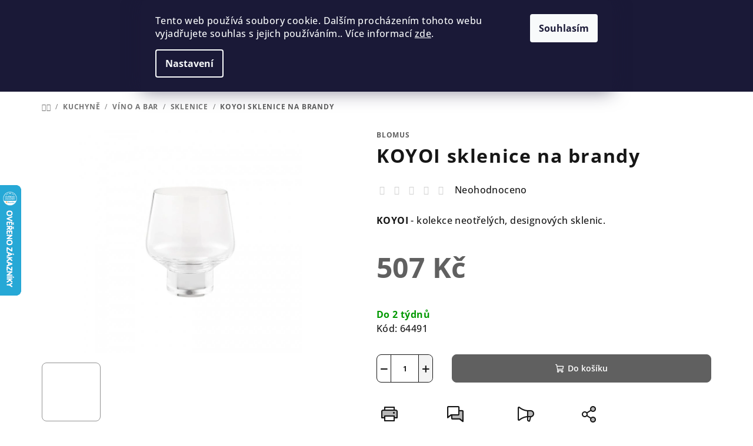

--- FILE ---
content_type: text/html; charset=utf-8
request_url: https://www.blomus.cz/koyoi-sklenice-na-brandy/
body_size: 35232
content:
<!doctype html><html lang="cs" dir="ltr" class="header-background-dark external-fonts-loaded"><head><meta charset="utf-8" /><meta name="viewport" content="width=device-width,initial-scale=1" /><title>KOYOI sklenice na brandy - Blomus.cz</title><link rel="preconnect" href="https://cdn.myshoptet.com" /><link rel="dns-prefetch" href="https://cdn.myshoptet.com" /><link rel="preload" href="https://cdn.myshoptet.com/prj/dist/master/cms/libs/jquery/jquery-1.11.3.min.js" as="script" /><link href="https://cdn.myshoptet.com/prj/dist/master/cms/templates/frontend_templates/shared/css/font-face/open-sans.css" rel="stylesheet"><link href="https://cdn.myshoptet.com/prj/dist/master/shop/dist/font-shoptet-14.css.d90e56d0dd782c13aabd.css" rel="stylesheet"><script>
dataLayer = [];
dataLayer.push({'shoptet' : {
    "pageId": 1538,
    "pageType": "productDetail",
    "currency": "CZK",
    "currencyInfo": {
        "decimalSeparator": ",",
        "exchangeRate": 1,
        "priceDecimalPlaces": 2,
        "symbol": "K\u010d",
        "symbolLeft": 0,
        "thousandSeparator": " "
    },
    "language": "cs",
    "projectId": 416875,
    "product": {
        "id": 7592,
        "guid": "8cb37ece-9f2e-11ee-9ac0-82bc9b172827",
        "hasVariants": false,
        "codes": [
            {
                "code": 64491
            }
        ],
        "code": "64491",
        "name": "KOYOI sklenice na brandy",
        "appendix": "",
        "weight": 0,
        "manufacturer": "Blomus",
        "manufacturerGuid": "1EF5333D2D9F65EA958FDA0BA3DED3EE",
        "currentCategory": "KUCHYN\u011a | V\u00cdNO A BAR | Sklenice",
        "currentCategoryGuid": "b0966ac0-66d2-11eb-ac23-ac1f6b0076ec",
        "defaultCategory": "KUCHYN\u011a | V\u00cdNO A BAR | Sklenice",
        "defaultCategoryGuid": "b0966ac0-66d2-11eb-ac23-ac1f6b0076ec",
        "currency": "CZK",
        "priceWithVat": 507
    },
    "stocks": [
        {
            "id": 1,
            "title": "Concept Store Karl\u00edn",
            "isDeliveryPoint": 1,
            "visibleOnEshop": 1
        },
        {
            "id": "ext",
            "title": "Sklad",
            "isDeliveryPoint": 0,
            "visibleOnEshop": 1
        }
    ],
    "cartInfo": {
        "id": null,
        "freeShipping": false,
        "freeShippingFrom": 1500,
        "leftToFreeGift": {
            "formattedPrice": "0 K\u010d",
            "priceLeft": 0
        },
        "freeGift": false,
        "leftToFreeShipping": {
            "priceLeft": 1500,
            "dependOnRegion": 0,
            "formattedPrice": "1 500 K\u010d"
        },
        "discountCoupon": [],
        "getNoBillingShippingPrice": {
            "withoutVat": 0,
            "vat": 0,
            "withVat": 0
        },
        "cartItems": [],
        "taxMode": "ORDINARY"
    },
    "cart": [],
    "customer": {
        "priceRatio": 1,
        "priceListId": 1,
        "groupId": null,
        "registered": false,
        "mainAccount": false
    }
}});
dataLayer.push({'cookie_consent' : {
    "marketing": "denied",
    "analytics": "denied"
}});
document.addEventListener('DOMContentLoaded', function() {
    shoptet.consent.onAccept(function(agreements) {
        if (agreements.length == 0) {
            return;
        }
        dataLayer.push({
            'cookie_consent' : {
                'marketing' : (agreements.includes(shoptet.config.cookiesConsentOptPersonalisation)
                    ? 'granted' : 'denied'),
                'analytics': (agreements.includes(shoptet.config.cookiesConsentOptAnalytics)
                    ? 'granted' : 'denied')
            },
            'event': 'cookie_consent'
        });
    });
});
</script>

<!-- Google Tag Manager -->
<script>(function(w,d,s,l,i){w[l]=w[l]||[];w[l].push({'gtm.start':
new Date().getTime(),event:'gtm.js'});var f=d.getElementsByTagName(s)[0],
j=d.createElement(s),dl=l!='dataLayer'?'&l='+l:'';j.async=true;j.src=
'https://www.googletagmanager.com/gtm.js?id='+i+dl;f.parentNode.insertBefore(j,f);
})(window,document,'script','dataLayer','GTM-TDZ62GJJ');</script>
<!-- End Google Tag Manager -->

<meta property="og:type" content="website"><meta property="og:site_name" content="blomus.cz"><meta property="og:url" content="https://www.blomus.cz/koyoi-sklenice-na-brandy/"><meta property="og:title" content="KOYOI sklenice na brandy - Blomus.cz"><meta name="author" content="Blomus.cz"><meta name="web_author" content="Shoptet.cz"><meta name="dcterms.rightsHolder" content="www.blomus.cz"><meta name="robots" content="index,follow"><meta property="og:image" content="https://cdn.myshoptet.com/usr/www.blomus.cz/user/shop/big/7592_64491-article-01.jpg?65901699"><meta property="og:description" content="KOYOI sklenice na brandy. KOYOI - kolekce neotřelých, designových sklenic."><meta name="description" content="KOYOI sklenice na brandy. KOYOI - kolekce neotřelých, designových sklenic."><meta name="google-site-verification" content="cE2DwK7ekA7XBy4P8t2T1IvAsPmmRWeG3HEjjeXeGXQ"><meta property="product:price:amount" content="507"><meta property="product:price:currency" content="CZK"><style>:root {--color-primary: #FFFFFF;--color-primary-h: 0;--color-primary-s: 0%;--color-primary-l: 100%;--color-primary-hover: #929292;--color-primary-hover-h: 0;--color-primary-hover-s: 0%;--color-primary-hover-l: 57%;--color-secondary: #606060;--color-secondary-h: 0;--color-secondary-s: 0%;--color-secondary-l: 38%;--color-secondary-hover: #606060;--color-secondary-hover-h: 0;--color-secondary-hover-s: 0%;--color-secondary-hover-l: 38%;--color-tertiary: #F9F9F9;--color-tertiary-h: 0;--color-tertiary-s: 0%;--color-tertiary-l: 98%;--color-tertiary-hover: #161616;--color-tertiary-hover-h: 0;--color-tertiary-hover-s: 0%;--color-tertiary-hover-l: 9%;--color-header-background: #9b9b9b;--template-font: "Open Sans";--template-headings-font: "Open Sans";--header-background-url: url("[data-uri]");--cookies-notice-background: #1A1937;--cookies-notice-color: #F8FAFB;--cookies-notice-button-hover: #f5f5f5;--cookies-notice-link-hover: #27263f;--templates-update-management-preview-mode-content: "Náhled aktualizací šablony je aktivní pro váš prohlížeč."}</style>
    
    <link href="https://cdn.myshoptet.com/prj/dist/master/shop/dist/main-14.less.9408774177b75b58fbb0.css" rel="stylesheet" />
                <link href="https://cdn.myshoptet.com/prj/dist/master/shop/dist/mobile-header-v1-14.less.c4f3335c797d6ea362d4.css" rel="stylesheet" />
    
    <script>var shoptet = shoptet || {};</script>
    <script src="https://cdn.myshoptet.com/prj/dist/master/shop/dist/main-3g-header.js.05f199e7fd2450312de2.js"></script>
<!-- User include --><!-- project html code header -->
<style>
:where(body.ums_a11y_login--on) .top-nav-button-login {
    background-color: transparent;
}
@media (max-width: 767px){ 
.banner-wrapper {
    width: 49%;
    display: block;
    padding: 3px;
}
.next-to-carousel-banners {
    display: flex;
    flex-flow: wrap;
}
}
@media screen and (max-width: 767px){ 
.col-xs-12 {
    width: 50%;
}
.subcategories li a .text {
    white-space: normal;
    }
}
.navigation-in ul li.menu-item-external-80 a b {
   color: #006400;
}
.btn-reg a {
    display: inline-block;
    padding: 12px 24px;
    font-size: 16px;
    font-weight: bold;
    text-decoration: none;
    border-radius: 8px;
    transition: background 0.3s;
  }
  }
@media (min-width:1200px) {
    .carousel .extended-banner-texts {
        opacity: 0.8;
    }
}
.homepage-latest-contribution {
   display: none;
}
.icon-search::after, .icon-login::after, .icon-cart::after {
    display: none;
}
@media (max-width: 767px) {
.welcome {
   margin: 10px;
}
.welcome div h3 span span {
    font-size: 14px !important;
}
.welcome div h1 {
   line-height: 30px;
}
.welcome div h1 span {
   font-size: 22px !important;
}
.benefitBanner .benefitBanner__picture {
    margin: 3px;
}
.benefitBanner .benefitBanner__item {
    flex-flow: column;
    justify-content: center;
    margin-bottom: 0;
    text-align: center;
    width: 100%;
    flex: 1 1 50% !important;
}
.benefitBanner {
   display: flex;
   flex-wrap: wrap;
   max-width: 100%;
   }
.benefitBanner {
    margin: 4px auto;
}
.container-full-width {
    padding-left: 3px;
    padding-right: 3px;
}
}
@media (min-width:992px) {
    .benefitBanner {
    margin: 10px auto;
}
.carousel {
        margin-bottom: 16px;
    }
}
.site-msg, .user-action {
    color: white;
}
.welcome-wrapper {
    background-color: #cfcfcf;
    color: white;
}
.site-name {
    width: 25% !important;
}
.navigation-in ul li a b {
    font-weight: bold;
}
.navigation-in {
    font-size: 15px;
}
.benefitBanner .benefitBanner__item {
        flex-flow: column;
        justify-content: center;
        margin-bottom: 0;
        text-align: center;
        width: 100%;
        flex: 1 1 20%;
    }
</style>

<style>
.shp-tab a[href="#productVideos"] {
    background-color: darkred;
    color: white;
}

@media (max-width:992px) {
.in-kontakty .plus-gallery-wrap {
   display: none;
}
.kontakty_sloupec_2 {
        text-align: center;
}
.body-banners .banner-wrapper {
    width: 49.5%;
    padding: 3px;
}
.body-banners {
    flex-direction: unset;
}
}
@media (min-width:992px) {
.kontakty {
    display: flex;
}
.kontakty_sloupec, .kontakty_sloupec_2 {
    width: 50%;
}
.showroom_btn {
    display: none;
}
}

.piktogramy {
    width: 23%;
    margin: 1%;
}
@media (max-width: 767px) {
.piktogramy {
    width: 48%;
    margin: 1%;
}
}
@media (min-width: 768px) {
.subcategory-title {
    margin-top: 40px;
}
.category-perex {
    display: flex;
    background-color: rgb(247, 247, 247);
}
.sloupec_text {
    width: 35%;
    margin: auto;
    padding-right: 20px;
    padding-left: 15px;
}
.sloupec_img {
    width: 75%;
}
}
@media (max-width: 767px) {
.sloupec_img {
    margin-top: 15px;
    margin-bottom: 30px;
}
.category-perex {
    background-color: rgb(247, 247, 247);
    padding: 8px 8px 0 8px;
}
}
.home-prod {
    text-align: center;
    margin: 40px 0 15px 0;
}


html {
   scroll-behavior: smooth;
}
#myBtn {
  display: none;
  position: fixed;
  bottom: 20px;
  right: 30px;
  z-index: 99;
  font-size: 18px;
  border: none;
  outline: none;
  background-color: black;
  color: white;
  cursor: pointer;
  padding: 15px;
  border-radius: 4px;
}
#myBtn::before {
content: "\e911";
display: inline-block;
font-family: shoptet;
font-style: normal;
font-variant: normal;
font-weight: 400;
line-height: 0;
text-decoration: none;
text-transform: none;
vertical-align: middle;
margin-top: -6px;
}

#myBtn:hover {
  background-color: #555;
}
#productsRelated h2 {
    margin-top: 70px;
}
#productsRelated {
    position: relative;
}
</style>
<style>

@media screen and (max-width: 479px) {
.subcategories li {
    padding: 1px !important;
}
}
@media screen and (min-width: 480px) {
.subcategories li {
width: 33.333333;
    padding: 1px !important;
}
}
@media screen and (min-width: 768px) {
.subcategories li {
width: 25%;
    padding: 2px !important;
}
}
@media screen and (min-width: 1200px) {
.subcategories li {
width: 20%;
    padding: 7px !important;
}
}
@media screen and (min-width: 1440px) {
.subcategories li {width: 16.66666%;
   padding: 1px !important;
   }
}
.subcategories li a {
padding: 0; 
}
.subcategories.with-image li a {
   border: 1px solid #dadada;
   display: block;
   height: 100%;
   padding: 6px;
   }
.subcategories li a::before {
display: none; 
}
.subcategories.with-image li a .image {
display: inline-table;
width: 100%; 
}
.subcategories.with-image li a .text {
width: 100%;
color: #000;
text-align: center;
margin-top: 13px !important;
text-transform: unset;
font-weight: 500;
height: 100%;
padding-left: 0;
}
.subcategories.with-image li a:hover .text {
text-decoration: underline;
}
.subcategories.with-image li {
    flex-direction: unset;
}

@media screen and (max-width: 767px) {
.subcategories li.col-xs-6 {width: 50%;}
}

.subcategories li a:hover {
box-shadow: 8px 8px 32px 0 rgb(0 0 0 / 11%);
-webkit-transform: translateY(-2px);
transform: translateY(-2px);
}

.subcategories {
padding-bottom: 30px;
align-items: unset;
}
.subcategories.with-image li a .image img {max-height: 100px !important;}
.subcategories li a::after {
display: none;
}

/*hp */

.welcome {
    padding: 20px;
}
.homepage-texts-wrapper {
    margin-bottom: 0;
}
#footer {
    margin-top: 0;
}
.homepage-texts-wrapper {
    background-color: #cfcfcf;
    color: white;
}
.welcome h1 {
    color: #fff;
}
/* slevy */
@media (max-width: 767px) {
    .site-msg.information {
        top: 0;
    }
}
.site-msg.information {
    background-color: #ae0000 !important;
    font-size: 17px !important;
    text-transform: uppercase;
}
.site-msg img {
    margin-bottom: 3px;
}
.flag.flag-custom1 {
    background-color: #ae0000 !important;
}
.flag.flag-discount {
    background-color: #ae0000;
}

  .empty-content-category { display: none !important; }
</style>


<style>
#header,.navigation-in, .navigation-buttons a[data-target="search"], .navigation-buttons a[data-target="login"] {
   background-color: #9b9b9b;
}
/* msg lišta */
.menu-helper.visible {
    z-index: 2;
}
.site-msg.information {
    position: relative;
    font-size: 15px;
    z-index: 1;
    bottom: 0px;
    left: 0px;
    max-width: none;
    width: 100%;
    opacity: 1;
    box-shadow: none;
    color: #fff;
    text-align: center;
    background: #9b9b9b;
    font-weight: 400;
    padding: 10px 10px;
  }
  .site-msg.information .text {
    padding-right: 20px;
  }
  .site-msg .close::before, .site-msg .close::after {
      background: white;
  }
  .site-msg.information a {
    color: #fff;
  }
  .site-msg.information a:hover {
    color: white;
    text-decoration: none;
  }
  .site-msg img {
    height: 20px;
    margin-left: 17px;
}
.site-msg .close::before {
    color: #fff;
}
.carousel .extended-banner-texts, .next-to-carousel-banners .extended-banner-texts {
    background-color: black;
    color: white;
}
</style>

<meta name="p:domain_verify" content="648e63c8094571088da91a93b7e9417b"/>
<button onclick="topFunction()" id="myBtn" title="Go to top"></button>
<link rel="stylesheet" href="https://www.blomus.sk/user/documents/code/vw_igWidget.css?v=1"/>
<!-- /User include --><link rel="shortcut icon" href="/favicon.ico" type="image/x-icon" /><link rel="canonical" href="https://www.blomus.cz/koyoi-sklenice-na-brandy/" />    <script>
        var _hwq = _hwq || [];
        _hwq.push(['setKey', '6E05913B85A212E2E26CB1C3BBD047FF']);
        _hwq.push(['setTopPos', '250']);
        _hwq.push(['showWidget', '21']);
        (function() {
            var ho = document.createElement('script');
            ho.src = 'https://cz.im9.cz/direct/i/gjs.php?n=wdgt&sak=6E05913B85A212E2E26CB1C3BBD047FF';
            var s = document.getElementsByTagName('script')[0]; s.parentNode.insertBefore(ho, s);
        })();
    </script>
    <!-- Global site tag (gtag.js) - Google Analytics -->
    <script async src="https://www.googletagmanager.com/gtag/js?id=G-BGR9DKC2TB"></script>
    <script>
        
        window.dataLayer = window.dataLayer || [];
        function gtag(){dataLayer.push(arguments);}
        

                    console.debug('default consent data');

            gtag('consent', 'default', {"ad_storage":"denied","analytics_storage":"denied","ad_user_data":"denied","ad_personalization":"denied","wait_for_update":500});
            dataLayer.push({
                'event': 'default_consent'
            });
        
        gtag('js', new Date());

        
                gtag('config', 'G-BGR9DKC2TB', {"groups":"GA4","send_page_view":false,"content_group":"productDetail","currency":"CZK","page_language":"cs"});
        
                gtag('config', 'AW-1002186460', {"allow_enhanced_conversions":true});
        
        
        
        
        
                    gtag('event', 'page_view', {"send_to":"GA4","page_language":"cs","content_group":"productDetail","currency":"CZK"});
        
                gtag('set', 'currency', 'CZK');

        gtag('event', 'view_item', {
            "send_to": "UA",
            "items": [
                {
                    "id": "64491",
                    "name": "KOYOI sklenice na brandy",
                    "category": "KUCHYN\u011a \/ V\u00cdNO A BAR \/ Sklenice",
                                        "brand": "Blomus",
                                                            "price": 419.01
                }
            ]
        });
        
        
        
        
        
                    gtag('event', 'view_item', {"send_to":"GA4","page_language":"cs","content_group":"productDetail","value":419.00999999999999,"currency":"CZK","items":[{"item_id":"64491","item_name":"KOYOI sklenice na brandy","item_brand":"Blomus","item_category":"KUCHYN\u011a","item_category2":"V\u00cdNO A BAR","item_category3":"Sklenice","price":419.00999999999999,"quantity":1,"index":0}]});
        
        
        
        
        
        
        
        document.addEventListener('DOMContentLoaded', function() {
            if (typeof shoptet.tracking !== 'undefined') {
                for (var id in shoptet.tracking.bannersList) {
                    gtag('event', 'view_promotion', {
                        "send_to": "UA",
                        "promotions": [
                            {
                                "id": shoptet.tracking.bannersList[id].id,
                                "name": shoptet.tracking.bannersList[id].name,
                                "position": shoptet.tracking.bannersList[id].position
                            }
                        ]
                    });
                }
            }

            shoptet.consent.onAccept(function(agreements) {
                if (agreements.length !== 0) {
                    console.debug('gtag consent accept');
                    var gtagConsentPayload =  {
                        'ad_storage': agreements.includes(shoptet.config.cookiesConsentOptPersonalisation)
                            ? 'granted' : 'denied',
                        'analytics_storage': agreements.includes(shoptet.config.cookiesConsentOptAnalytics)
                            ? 'granted' : 'denied',
                                                                                                'ad_user_data': agreements.includes(shoptet.config.cookiesConsentOptPersonalisation)
                            ? 'granted' : 'denied',
                        'ad_personalization': agreements.includes(shoptet.config.cookiesConsentOptPersonalisation)
                            ? 'granted' : 'denied',
                        };
                    console.debug('update consent data', gtagConsentPayload);
                    gtag('consent', 'update', gtagConsentPayload);
                    dataLayer.push(
                        { 'event': 'update_consent' }
                    );
                }
            });
        });
    </script>
<script>
    (function(t, r, a, c, k, i, n, g) { t['ROIDataObject'] = k;
    t[k]=t[k]||function(){ (t[k].q=t[k].q||[]).push(arguments) },t[k].c=i;n=r.createElement(a),
    g=r.getElementsByTagName(a)[0];n.async=1;n.src=c;g.parentNode.insertBefore(n,g)
    })(window, document, 'script', '//www.heureka.cz/ocm/sdk.js?source=shoptet&version=2&page=product_detail', 'heureka', 'cz');

    heureka('set_user_consent', 0);
</script>
</head><body class="desktop id-1538 in-sklenice template-14 type-product type-detail one-column-body columns-mobile-2 columns-3 smart-labels-active ums_forms_redesign--off ums_a11y_category_page--on ums_discussion_rating_forms--off ums_flags_display_unification--on ums_a11y_login--on mobile-header-version-1"><noscript>
    <style>
        #header {
            padding-top: 0;
            position: relative !important;
            top: 0;
        }
        .header-navigation {
            position: relative !important;
        }
        .overall-wrapper {
            margin: 0 !important;
        }
        body:not(.ready) {
            visibility: visible !important;
        }
    </style>
    <div class="no-javascript">
        <div class="no-javascript__title">Musíte změnit nastavení vašeho prohlížeče</div>
        <div class="no-javascript__text">Podívejte se na: <a href="https://www.google.com/support/bin/answer.py?answer=23852">Jak povolit JavaScript ve vašem prohlížeči</a>.</div>
        <div class="no-javascript__text">Pokud používáte software na blokování reklam, může být nutné povolit JavaScript z této stránky.</div>
        <div class="no-javascript__text">Děkujeme.</div>
    </div>
</noscript>

        <div id="fb-root"></div>
        <script>
            window.fbAsyncInit = function() {
                FB.init({
//                    appId            : 'your-app-id',
                    autoLogAppEvents : true,
                    xfbml            : true,
                    version          : 'v19.0'
                });
            };
        </script>
        <script async defer crossorigin="anonymous" src="https://connect.facebook.net/cs_CZ/sdk.js"></script>
<!-- Google Tag Manager (noscript) -->
<noscript><iframe src="https://www.googletagmanager.com/ns.html?id=GTM-TDZ62GJJ"
height="0" width="0" style="display:none;visibility:hidden"></iframe></noscript>
<!-- End Google Tag Manager (noscript) -->

    <div class="siteCookies siteCookies--top siteCookies--dark js-siteCookies" role="dialog" data-testid="cookiesPopup" data-nosnippet>
        <div class="siteCookies__form">
            <div class="siteCookies__content">
                <div class="siteCookies__text">
                    Tento web používá soubory cookie. Dalším procházením tohoto webu vyjadřujete souhlas s jejich používáním.. Více informací <a href="http://www.blomus.cz/podminky-ochrany-osobnich-udaju/" target="\">zde</a>.
                </div>
                <p class="siteCookies__links">
                    <button class="siteCookies__link js-cookies-settings" aria-label="Nastavení cookies" data-testid="cookiesSettings">Nastavení</button>
                </p>
            </div>
            <div class="siteCookies__buttonWrap">
                                <button class="siteCookies__button js-cookiesConsentSubmit" value="all" aria-label="Přijmout cookies" data-testid="buttonCookiesAccept">Souhlasím</button>
            </div>
        </div>
        <script>
            document.addEventListener("DOMContentLoaded", () => {
                const siteCookies = document.querySelector('.js-siteCookies');
                document.addEventListener("scroll", shoptet.common.throttle(() => {
                    const st = document.documentElement.scrollTop;
                    if (st > 1) {
                        siteCookies.classList.add('siteCookies--scrolled');
                    } else {
                        siteCookies.classList.remove('siteCookies--scrolled');
                    }
                }, 100));
            });
        </script>
    </div>
<a href="#content" class="skip-link sr-only">Přejít na obsah</a><div class="overall-wrapper"><header id="header">
        <div class="header-top">
            <div class="container navigation-wrapper header-top-wrapper">
                <div class="navigation-tools">
                                    </div>
                <div class="site-name"><a href="/" data-testid="linkWebsiteLogo"><img src="https://cdn.myshoptet.com/usr/www.blomus.cz/user/logos/15f4d877-e340-43b1-9a26-9077deff42fe_blomus-logo_black_rgb.png" alt="Blomus.cz" fetchpriority="low" /></a></div>                <div class="navigation-buttons">
                    <a href="#" class="toggle-window" data-target="search" data-testid="linkSearchIcon"><i class="icon-search"></i><span class="sr-only">Hledat</span></a>
                                                                                                                                            <button class="top-nav-button top-nav-button-login toggle-window" type="button" data-target="login" aria-haspopup="dialog" aria-expanded="false" aria-controls="login" data-testid="signin">
                                        <i class="icon-login"></i><span class="sr-only">Přihlášení</span>
                                    </button>
                                                                                                                                
    <a href="/kosik/" class="btn btn-icon toggle-window cart-count" data-target="cart" data-testid="headerCart" rel="nofollow" aria-haspopup="dialog" aria-expanded="false" aria-controls="cart-widget">
        <span class="icon-cart"></span>
                <span class="sr-only">Nákupní košík</span>
        
    
            </a>
                    <a href="#" class="toggle-window" data-target="navigation" data-testid="hamburgerMenu"></a>
                </div>
                <div class="user-action">
                                            <div class="user-action-in">
            <div id="login" class="user-action-login popup-widget login-widget" role="dialog" aria-labelledby="loginHeading">
        <div class="popup-widget-inner">
                            <h2 id="loginHeading">Přihlášení k vašemu účtu</h2><div id="customerLogin"><form action="/action/Customer/Login/" method="post" id="formLoginIncluded" class="csrf-enabled formLogin" data-testid="formLogin"><input type="hidden" name="referer" value="" /><div class="form-group"><div class="input-wrapper email js-validated-element-wrapper no-label"><input type="email" name="email" class="form-control" autofocus placeholder="E-mailová adresa (např. jan@novak.cz)" data-testid="inputEmail" autocomplete="email" required /></div></div><div class="form-group"><div class="input-wrapper password js-validated-element-wrapper no-label"><input type="password" name="password" class="form-control" placeholder="Heslo" data-testid="inputPassword" autocomplete="current-password" required /><span class="no-display">Nemůžete vyplnit toto pole</span><input type="text" name="surname" value="" class="no-display" /></div></div><div class="form-group"><div class="login-wrapper"><button type="submit" class="btn btn-secondary btn-text btn-login" data-testid="buttonSubmit">Přihlásit se</button><div class="password-helper"><a href="/registrace/" data-testid="signup" rel="nofollow">Nová registrace</a><a href="/klient/zapomenute-heslo/" rel="nofollow">Zapomenuté heslo</a></div></div></div><div class="social-login-buttons"><div class="social-login-buttons-divider"><span>nebo</span></div><div class="form-group"><a href="/action/Social/login/?provider=Facebook" class="login-btn facebook" rel="nofollow"><span class="login-facebook-icon"><i class="icon-facebook-square"></i></span><strong>Přihlásit se přes Facebook</strong></a></div><div class="form-group"><a href="/action/Social/login/?provider=Seznam" class="login-btn seznam" rel="nofollow"><span class="login-seznam-icon"></span><strong>Přihlásit se přes Seznam</strong></a></div></div></form>
</div>                    </div>
    </div>

        <div id="cart-widget" class="user-action-cart popup-widget cart-widget loader-wrapper" data-testid="popupCartWidget" role="dialog" aria-hidden="true">
        <div class="popup-widget-inner cart-widget-inner place-cart-here">
            <div class="loader-overlay">
                <div class="loader"></div>
            </div>
        </div>
    </div>

        <div class="user-action-search popup-widget search-widget search stay-open" itemscope itemtype="https://schema.org/WebSite" data-testid="searchWidget">
        <span href="#" class="search-widget-close toggle-window" data-target="search" data-testid="linkSearchIcon"></span>
        <meta itemprop="headline" content="Sklenice"/><meta itemprop="url" content="https://www.blomus.cz"/><meta itemprop="text" content="KOYOI sklenice na brandy. KOYOI - kolekce neotřelých, designových sklenic."/>        <form action="/action/ProductSearch/prepareString/" method="post"
    id="formSearchForm" class="search-form compact-form js-search-main"
    itemprop="potentialAction" itemscope itemtype="https://schema.org/SearchAction" data-testid="searchForm">
    <fieldset>
        <meta itemprop="target"
            content="https://www.blomus.cz/vyhledavani/?string={string}"/>
        <input type="hidden" name="language" value="cs"/>
        
    <span class="search-form-input-group">
        
    <span class="search-input-icon" aria-hidden="true"></span>

<input
    type="search"
    name="string"
        class="query-input form-control search-input js-search-input"
    placeholder="Napište, co hledáte"
    autocomplete="off"
    required
    itemprop="query-input"
    aria-label="Vyhledávání"
    data-testid="searchInput"
>
        <button type="submit" class="btn btn-default search-button" data-testid="searchBtn">Hledat</button>
    </span>

    </fieldset>
</form>
    </div>
</div>
                                    </div>
            </div>
        </div>
        <div class="header-bottom">
            <div class="navigation-wrapper header-bottom-wrapper">
                <nav id="navigation" aria-label="Hlavní menu" data-collapsible="true"><div class="navigation-in menu"><ul class="menu-level-1" role="menubar" data-testid="headerMenuItems"><li class="menu-item-1981" role="none"><a href="/novinky/" data-testid="headerMenuItem" role="menuitem" aria-expanded="false"><b>NOVINKY</b></a></li>
<li class="menu-item-731 ext" role="none"><a href="/kuchyne-2/" data-testid="headerMenuItem" role="menuitem" aria-haspopup="true" aria-expanded="false"><b>KUCHYNĚ</b><span class="submenu-arrow"></span></a><ul class="menu-level-2" aria-label="KUCHYNĚ" tabindex="-1" role="menu"><li class="menu-item-1244 has-third-level" role="none"><a href="/voda/" class="menu-image" data-testid="headerMenuItem" tabindex="-1" aria-hidden="true"><img src="data:image/svg+xml,%3Csvg%20width%3D%22140%22%20height%3D%22100%22%20xmlns%3D%22http%3A%2F%2Fwww.w3.org%2F2000%2Fsvg%22%3E%3C%2Fsvg%3E" alt="" aria-hidden="true" width="140" height="100"  data-src="https://cdn.myshoptet.com/usr/www.blomus.cz/user/categories/orig/flow_19-overlay_(kopie).png" fetchpriority="low" /></a><div><a href="/voda/" data-testid="headerMenuItem" role="menuitem"><span>VODA</span></a>
                                                    <ul class="menu-level-3" role="menu">
                                                                    <li class="menu-item-1598" role="none">
                                        <a href="/karafy-na-vodu-2/" data-testid="headerMenuItem" role="menuitem">
                                            Karafy na vodu</a>                                    </li>
                                                                    <li class="menu-item-1601" role="none">
                                        <a href="/sklenice-2/" data-testid="headerMenuItem" role="menuitem">
                                            Sklenice</a>                                    </li>
                                                                    <li class="menu-item-1607" role="none">
                                        <a href="/podlozky-pod-sklenice-2/" data-testid="headerMenuItem" role="menuitem">
                                            Podložky pod sklenice</a>                                    </li>
                                                            </ul>
                        </div></li><li class="menu-item-1247 has-third-level" role="none"><a href="/kava-a-snidane/" class="menu-image" data-testid="headerMenuItem" tabindex="-1" aria-hidden="true"><img src="data:image/svg+xml,%3Csvg%20width%3D%22140%22%20height%3D%22100%22%20xmlns%3D%22http%3A%2F%2Fwww.w3.org%2F2000%2Fsvg%22%3E%3C%2Fsvg%3E" alt="" aria-hidden="true" width="140" height="100"  data-src="https://cdn.myshoptet.com/usr/www.blomus.cz/user/categories/orig/kategorie_breakfast_coffee-800x800-w258-center.jpg" fetchpriority="low" /></a><div><a href="/kava-a-snidane/" data-testid="headerMenuItem" role="menuitem"><span>KÁVA A SNÍDANĚ</span></a>
                                                    <ul class="menu-level-3" role="menu">
                                                                    <li class="menu-item-1373" role="none">
                                        <a href="/kosiky-na-pecivo/" data-testid="headerMenuItem" role="menuitem">
                                            Košíky na pečivo</a>                                    </li>
                                                                    <li class="menu-item-1394" role="none">
                                        <a href="/prkenka/" data-testid="headerMenuItem" role="menuitem">
                                            Prkénka</a>                                    </li>
                                                                    <li class="menu-item-1397" role="none">
                                        <a href="/hrnky-a-salky-2/" data-testid="headerMenuItem" role="menuitem">
                                            Hrnky a šálky</a>                                    </li>
                                                                    <li class="menu-item-1433" role="none">
                                        <a href="/misky-a-misy-2/" data-testid="headerMenuItem" role="menuitem">
                                            Misky a mísy</a>                                    </li>
                                                                    <li class="menu-item-1403" role="none">
                                        <a href="/talire/" data-testid="headerMenuItem" role="menuitem">
                                            Talíře</a>                                    </li>
                                                                    <li class="menu-item-1406" role="none">
                                        <a href="/konvice-2/" data-testid="headerMenuItem" role="menuitem">
                                            Konvice</a>                                    </li>
                                                                    <li class="menu-item-1409" role="none">
                                        <a href="/podnosy-2/" data-testid="headerMenuItem" role="menuitem">
                                            Podnosy</a>                                    </li>
                                                                    <li class="menu-item-1418" role="none">
                                        <a href="/pribory-2/" data-testid="headerMenuItem" role="menuitem">
                                            Příbory</a>                                    </li>
                                                                    <li class="menu-item-1424" role="none">
                                        <a href="/slanky-a-peprenky/" data-testid="headerMenuItem" role="menuitem">
                                            Slánky a pepřenky</a>                                    </li>
                                                                    <li class="menu-item-1436" role="none">
                                        <a href="/cukrenky-a-mlecenky/" data-testid="headerMenuItem" role="menuitem">
                                            Cukřenky a mléčenky</a>                                    </li>
                                                            </ul>
                        </div></li><li class="menu-item-1250 has-third-level" role="none"><a href="/caj/" class="menu-image" data-testid="headerMenuItem" tabindex="-1" aria-hidden="true"><img src="data:image/svg+xml,%3Csvg%20width%3D%22140%22%20height%3D%22100%22%20xmlns%3D%22http%3A%2F%2Fwww.w3.org%2F2000%2Fsvg%22%3E%3C%2Fsvg%3E" alt="" aria-hidden="true" width="140" height="100"  data-src="https://cdn.myshoptet.com/usr/www.blomus.cz/user/categories/orig/taste_tea_675_2020-w258-center.jpg" fetchpriority="low" /></a><div><a href="/caj/" data-testid="headerMenuItem" role="menuitem"><span>ČAJ</span></a>
                                                    <ul class="menu-level-3" role="menu">
                                                                    <li class="menu-item-1412" role="none">
                                        <a href="/konvice-3/" data-testid="headerMenuItem" role="menuitem">
                                            Konvice</a>                                    </li>
                                                                    <li class="menu-item-1415" role="none">
                                        <a href="/hrnky-a-salky-3/" data-testid="headerMenuItem" role="menuitem">
                                            Hrnky a šálky</a>                                    </li>
                                                                    <li class="menu-item-1442" role="none">
                                        <a href="/cukrenky-a-mlecenky-3/" data-testid="headerMenuItem" role="menuitem">
                                            Cukřenky a mléčenky</a>                                    </li>
                                                            </ul>
                        </div></li><li class="menu-item-1253 has-third-level" role="none"><a href="/stolovani/" class="menu-image" data-testid="headerMenuItem" tabindex="-1" aria-hidden="true"><img src="data:image/svg+xml,%3Csvg%20width%3D%22140%22%20height%3D%22100%22%20xmlns%3D%22http%3A%2F%2Fwww.w3.org%2F2000%2Fsvg%22%3E%3C%2Fsvg%3E" alt="" aria-hidden="true" width="140" height="100"  data-src="https://cdn.myshoptet.com/usr/www.blomus.cz/user/categories/orig/taste_dinner_herbst_675_2020-w258-center.jpg" fetchpriority="low" /></a><div><a href="/stolovani/" data-testid="headerMenuItem" role="menuitem"><span>STOLOVÁNÍ</span></a>
                                                    <ul class="menu-level-3" role="menu">
                                                                    <li class="menu-item-1568" role="none">
                                        <a href="/prostirani/" data-testid="headerMenuItem" role="menuitem">
                                            Prostírání</a>                                    </li>
                                                                    <li class="menu-item-1376" role="none">
                                        <a href="/talire-2/" data-testid="headerMenuItem" role="menuitem">
                                            Talíře</a>                                    </li>
                                                                    <li class="menu-item-1361" role="none">
                                        <a href="/misky-a-misy/" data-testid="headerMenuItem" role="menuitem">
                                            Misky a mísy</a>                                    </li>
                                                                    <li class="menu-item-1370" role="none">
                                        <a href="/podnosy/" data-testid="headerMenuItem" role="menuitem">
                                            Podnosy</a>                                    </li>
                                                                    <li class="menu-item-1367" role="none">
                                        <a href="/konvice/" data-testid="headerMenuItem" role="menuitem">
                                            Konvice</a>                                    </li>
                                                                    <li class="menu-item-1364" role="none">
                                        <a href="/hrnky-a-salky/" data-testid="headerMenuItem" role="menuitem">
                                            Hrnky a šálky</a>                                    </li>
                                                                    <li class="menu-item-1439" role="none">
                                        <a href="/cukrenky-a-mlecenky-2/" data-testid="headerMenuItem" role="menuitem">
                                            Cukřenky a mléčenky</a>                                    </li>
                                                                    <li class="menu-item-1355" role="none">
                                        <a href="/pribory/" data-testid="headerMenuItem" role="menuitem">
                                            Příbory</a>                                    </li>
                                                                    <li class="menu-item-1400" role="none">
                                        <a href="/kosiky-na-pecivo-2/" data-testid="headerMenuItem" role="menuitem">
                                            Košíky na pečivo</a>                                    </li>
                                                                    <li class="menu-item-1562" role="none">
                                        <a href="/misy-na-ovoce/" data-testid="headerMenuItem" role="menuitem">
                                            Mísy na ovoce</a>                                    </li>
                                                                    <li class="menu-item-1430" role="none">
                                        <a href="/nadoby-na-olej-a-ocet/" data-testid="headerMenuItem" role="menuitem">
                                            Nádoby na olej a ocet</a>                                    </li>
                                                                    <li class="menu-item-1427" role="none">
                                        <a href="/mlynky-na-sul-a-pepr/" data-testid="headerMenuItem" role="menuitem">
                                            Mlýnky na sůl a pepř</a>                                    </li>
                                                            </ul>
                        </div></li><li class="menu-item-1256 has-third-level" role="none"><a href="/vino-a-bar/" class="menu-image" data-testid="headerMenuItem" tabindex="-1" aria-hidden="true"><img src="data:image/svg+xml,%3Csvg%20width%3D%22140%22%20height%3D%22100%22%20xmlns%3D%22http%3A%2F%2Fwww.w3.org%2F2000%2Fsvg%22%3E%3C%2Fsvg%3E" alt="" aria-hidden="true" width="140" height="100"  data-src="https://cdn.myshoptet.com/usr/www.blomus.cz/user/categories/orig/taste_wine_herbst_675_2020-w258-center.jpg" fetchpriority="low" /></a><div><a href="/vino-a-bar/" data-testid="headerMenuItem" role="menuitem"><span>VÍNO A BAR</span></a>
                                                    <ul class="menu-level-3" role="menu">
                                                                    <li class="menu-item-1538" role="none">
                                        <a href="/sklenice/" class="active" data-testid="headerMenuItem" role="menuitem">
                                            Sklenice</a>                                    </li>
                                                                    <li class="menu-item-1544" role="none">
                                        <a href="/podlozky-pod-sklenice/" data-testid="headerMenuItem" role="menuitem">
                                            Podložky pod sklenice</a>                                    </li>
                                                                    <li class="menu-item-1559" role="none">
                                        <a href="/karafy-na-vodu/" data-testid="headerMenuItem" role="menuitem">
                                            Karafy na vodu</a>                                    </li>
                                                                    <li class="menu-item-1541" role="none">
                                        <a href="/karafy/" data-testid="headerMenuItem" role="menuitem">
                                            Karafy na ví­no</a>                                    </li>
                                                                    <li class="menu-item-1550" role="none">
                                        <a href="/otviraky-a-doplnky/" data-testid="headerMenuItem" role="menuitem">
                                            Otvíráky a doplňky</a>                                    </li>
                                                                    <li class="menu-item-1571" role="none">
                                        <a href="/stojany-na-vino/" data-testid="headerMenuItem" role="menuitem">
                                            Stojany na víno</a>                                    </li>
                                                                    <li class="menu-item-1547" role="none">
                                        <a href="/chladice/" data-testid="headerMenuItem" role="menuitem">
                                            Chladiče</a>                                    </li>
                                                                    <li class="menu-item-1553" role="none">
                                        <a href="/popelniky/" data-testid="headerMenuItem" role="menuitem">
                                            Popelníky</a>                                    </li>
                                                            </ul>
                        </div></li><li class="menu-item-1259 has-third-level" role="none"><a href="/vareni/" class="menu-image" data-testid="headerMenuItem" tabindex="-1" aria-hidden="true"><img src="data:image/svg+xml,%3Csvg%20width%3D%22140%22%20height%3D%22100%22%20xmlns%3D%22http%3A%2F%2Fwww.w3.org%2F2000%2Fsvg%22%3E%3C%2Fsvg%3E" alt="" aria-hidden="true" width="140" height="100"  data-src="https://cdn.myshoptet.com/usr/www.blomus.cz/user/categories/orig/taste_kitchen_675x675_2020-w258-center.jpg" fetchpriority="low" /></a><div><a href="/vareni/" data-testid="headerMenuItem" role="menuitem"><span>VAŘENÍ</span></a>
                                                    <ul class="menu-level-3" role="menu">
                                                                    <li class="menu-item-1445" role="none">
                                        <a href="/chnapky/" data-testid="headerMenuItem" role="menuitem">
                                            Chňapky</a>                                    </li>
                                                                    <li class="menu-item-1448" role="none">
                                        <a href="/podlozky-pod-hrnec/" data-testid="headerMenuItem" role="menuitem">
                                            Podložky pod hrnec</a>                                    </li>
                                                                    <li class="menu-item-1451" role="none">
                                        <a href="/uterky/" data-testid="headerMenuItem" role="menuitem">
                                            Utěrky</a>                                    </li>
                                                                    <li class="menu-item-1454" role="none">
                                        <a href="/stojany-na-kuchynske-uterky/" data-testid="headerMenuItem" role="menuitem">
                                            Stojany na papírové utěrky</a>                                    </li>
                                                                    <li class="menu-item-1457" role="none">
                                        <a href="/ostatni-2/" data-testid="headerMenuItem" role="menuitem">
                                            Ostatní</a>                                    </li>
                                                            </ul>
                        </div></li></ul></li>
<li class="menu-item-755 ext" role="none"><a href="/koupelna-2/" data-testid="headerMenuItem" role="menuitem" aria-haspopup="true" aria-expanded="false"><b>KOUPELNA</b><span class="submenu-arrow"></span></a><ul class="menu-level-2" aria-label="KOUPELNA" tabindex="-1" role="menu"><li class="menu-item-1868" role="none"><a href="/kose-na-pradlo-3/" class="menu-image" data-testid="headerMenuItem" tabindex="-1" aria-hidden="true"><img src="data:image/svg+xml,%3Csvg%20width%3D%22140%22%20height%3D%22100%22%20xmlns%3D%22http%3A%2F%2Fwww.w3.org%2F2000%2Fsvg%22%3E%3C%2Fsvg%3E" alt="" aria-hidden="true" width="140" height="100"  data-src="https://cdn.myshoptet.com/usr/www.blomus.cz/user/categories/orig/2153_frisco-lounge-kos-na-pradlo-hrejive-seda-1.jpg" fetchpriority="low" /></a><div><a href="/kose-na-pradlo-3/" data-testid="headerMenuItem" role="menuitem"><span>KOŠE NA PRÁDLO</span></a>
                        </div></li><li class="menu-item-1886" role="none"><a href="/odpadkove-kose-3/" class="menu-image" data-testid="headerMenuItem" tabindex="-1" aria-hidden="true"><img src="data:image/svg+xml,%3Csvg%20width%3D%22140%22%20height%3D%22100%22%20xmlns%3D%22http%3A%2F%2Fwww.w3.org%2F2000%2Fsvg%22%3E%3C%2Fsvg%3E" alt="" aria-hidden="true" width="140" height="100"  data-src="https://cdn.myshoptet.com/usr/www.blomus.cz/user/categories/orig/4190_tubo-maly-odpadkovy-kos-3-ltr--hnedosedy-1.jpg" fetchpriority="low" /></a><div><a href="/odpadkove-kose-3/" data-testid="headerMenuItem" role="menuitem"><span>ODPADKOVÉ KOŠE</span></a>
                        </div></li><li class="menu-item-1916" role="none"><a href="/sterky-na-sklo-2/" class="menu-image" data-testid="headerMenuItem" tabindex="-1" aria-hidden="true"><img src="data:image/svg+xml,%3Csvg%20width%3D%22140%22%20height%3D%22100%22%20xmlns%3D%22http%3A%2F%2Fwww.w3.org%2F2000%2Fsvg%22%3E%3C%2Fsvg%3E" alt="" aria-hidden="true" width="140" height="100"  data-src="https://cdn.myshoptet.com/usr/www.blomus.cz/user/categories/orig/485_492-blomus-vipo-sterka-na-sklo-1.jpg" fetchpriority="low" /></a><div><a href="/sterky-na-sklo-2/" data-testid="headerMenuItem" role="menuitem"><span>STĚRKY NA SKLO</span></a>
                        </div></li><li class="menu-item-1895" role="none"><a href="/davkovace-na-mydlo/" class="menu-image" data-testid="headerMenuItem" tabindex="-1" aria-hidden="true"><img src="data:image/svg+xml,%3Csvg%20width%3D%22140%22%20height%3D%22100%22%20xmlns%3D%22http%3A%2F%2Fwww.w3.org%2F2000%2Fsvg%22%3E%3C%2Fsvg%3E" alt="" aria-hidden="true" width="140" height="100"  data-src="https://cdn.myshoptet.com/usr/www.blomus.cz/user/categories/orig/575_582-blomus-ara-hnedo-sedy-davkovac-mydla-1.jpg" fetchpriority="low" /></a><div><a href="/davkovace-na-mydlo/" data-testid="headerMenuItem" role="menuitem"><span>DÁVKOVAČE NA MÝDLO</span></a>
                        </div></li><li class="menu-item-1907" role="none"><a href="/wc-stetky-2/" class="menu-image" data-testid="headerMenuItem" tabindex="-1" aria-hidden="true"><img src="data:image/svg+xml,%3Csvg%20width%3D%22140%22%20height%3D%22100%22%20xmlns%3D%22http%3A%2F%2Fwww.w3.org%2F2000%2Fsvg%22%3E%3C%2Fsvg%3E" alt="" aria-hidden="true" width="140" height="100"  data-src="https://cdn.myshoptet.com/usr/www.blomus.cz/user/categories/orig/3665_sono-wc-stetka-39-cm---11-cm-sedohneda-1.jpg" fetchpriority="low" /></a><div><a href="/wc-stetky-2/" data-testid="headerMenuItem" role="menuitem"><span>WC ŠTĚTKY</span></a>
                        </div></li><li class="menu-item-1889" role="none"><a href="/zrcadla-3/" class="menu-image" data-testid="headerMenuItem" tabindex="-1" aria-hidden="true"><img src="data:image/svg+xml,%3Csvg%20width%3D%22140%22%20height%3D%22100%22%20xmlns%3D%22http%3A%2F%2Fwww.w3.org%2F2000%2Fsvg%22%3E%3C%2Fsvg%3E" alt="" aria-hidden="true" width="140" height="100"  data-src="https://cdn.myshoptet.com/usr/www.blomus.cz/user/categories/orig/3563_sono-kosmeticke-zrcadlo-cerna-1.jpg" fetchpriority="low" /></a><div><a href="/zrcadla-3/" data-testid="headerMenuItem" role="menuitem"><span>ZRCADLA</span></a>
                        </div></li><li class="menu-item-1892" role="none"><a href="/vesaky-a-stojany-2/" class="menu-image" data-testid="headerMenuItem" tabindex="-1" aria-hidden="true"><img src="data:image/svg+xml,%3Csvg%20width%3D%22140%22%20height%3D%22100%22%20xmlns%3D%22http%3A%2F%2Fwww.w3.org%2F2000%2Fsvg%22%3E%3C%2Fsvg%3E" alt="" aria-hidden="true" width="140" height="100"  data-src="https://cdn.myshoptet.com/usr/www.blomus.cz/user/categories/orig/314_321-blomus-justo-hacek-na-zed-1-1.jpg" fetchpriority="low" /></a><div><a href="/vesaky-a-stojany-2/" data-testid="headerMenuItem" role="menuitem"><span>VĚŠÁKY A STOJANY</span></a>
                        </div></li><li class="menu-item-1898" role="none"><a href="/misky-na-mydlo-2/" class="menu-image" data-testid="headerMenuItem" tabindex="-1" aria-hidden="true"><img src="data:image/svg+xml,%3Csvg%20width%3D%22140%22%20height%3D%22100%22%20xmlns%3D%22http%3A%2F%2Fwww.w3.org%2F2000%2Fsvg%22%3E%3C%2Fsvg%3E" alt="" aria-hidden="true" width="140" height="100"  data-src="https://cdn.myshoptet.com/usr/www.blomus.cz/user/categories/orig/167_308-2-ara-svetle-seda-miska-na-mydlo-1.jpg" fetchpriority="low" /></a><div><a href="/misky-na-mydlo-2/" data-testid="headerMenuItem" role="menuitem"><span>MISKY NA MÝDLO</span></a>
                        </div></li><li class="menu-item-1901" role="none"><a href="/pohary-na-zubni-kartacky-2/" class="menu-image" data-testid="headerMenuItem" tabindex="-1" aria-hidden="true"><img src="data:image/svg+xml,%3Csvg%20width%3D%22140%22%20height%3D%22100%22%20xmlns%3D%22http%3A%2F%2Fwww.w3.org%2F2000%2Fsvg%22%3E%3C%2Fsvg%3E" alt="" aria-hidden="true" width="140" height="100"  data-src="https://cdn.myshoptet.com/usr/www.blomus.cz/user/categories/orig/badaccessoires_produktkategorie-w696-center-1.jpg" fetchpriority="low" /></a><div><a href="/pohary-na-zubni-kartacky-2/" data-testid="headerMenuItem" role="menuitem"><span>POHÁRY NA ZUBNÍ KARTÁČKY</span></a>
                        </div></li><li class="menu-item-1904" role="none"><a href="/drzaky-na-toaletni-papir-2/" class="menu-image" data-testid="headerMenuItem" tabindex="-1" aria-hidden="true"><img src="data:image/svg+xml,%3Csvg%20width%3D%22140%22%20height%3D%22100%22%20xmlns%3D%22http%3A%2F%2Fwww.w3.org%2F2000%2Fsvg%22%3E%3C%2Fsvg%3E" alt="" aria-hidden="true" width="140" height="100"  data-src="https://cdn.myshoptet.com/usr/www.blomus.cz/user/categories/orig/566_573-blomus-areo-drzak-toaletniho-papiru-1.jpg" fetchpriority="low" /></a><div><a href="/drzaky-na-toaletni-papir-2/" data-testid="headerMenuItem" role="menuitem"><span>DRŽÁKY NA TOALETNÍ PAPÍR</span></a>
                        </div></li><li class="menu-item-1910" role="none"><a href="/rucniky-2/" class="menu-image" data-testid="headerMenuItem" tabindex="-1" aria-hidden="true"><img src="data:image/svg+xml,%3Csvg%20width%3D%22140%22%20height%3D%22100%22%20xmlns%3D%22http%3A%2F%2Fwww.w3.org%2F2000%2Fsvg%22%3E%3C%2Fsvg%3E" alt="" aria-hidden="true" width="140" height="100"  data-src="https://cdn.myshoptet.com/usr/www.blomus.cz/user/categories/orig/1379_2240-1-gio-sada-4-malych-rucniku-na-ruce-30-x-30-cm-zelena-melange-1.jpg" fetchpriority="low" /></a><div><a href="/rucniky-2/" data-testid="headerMenuItem" role="menuitem"><span>RUČNÍKY</span></a>
                        </div></li><li class="menu-item-1913" role="none"><a href="/koupelnove-predlozky/" class="menu-image" data-testid="headerMenuItem" tabindex="-1" aria-hidden="true"><img src="data:image/svg+xml,%3Csvg%20width%3D%22140%22%20height%3D%22100%22%20xmlns%3D%22http%3A%2F%2Fwww.w3.org%2F2000%2Fsvg%22%3E%3C%2Fsvg%3E" alt="" aria-hidden="true" width="140" height="100"  data-src="https://cdn.myshoptet.com/usr/www.blomus.cz/user/categories/orig/2822_piana-koupelnova-predlozka--55-x-55-cm-kremova-1.jpg" fetchpriority="low" /></a><div><a href="/koupelnove-predlozky/" data-testid="headerMenuItem" role="menuitem"><span>KOUPELNOVÉ PŘEDLOŽKY</span></a>
                        </div></li><li class="menu-item-2300" role="none"><a href="/boxy-na-kapesniky/" class="menu-image" data-testid="headerMenuItem" tabindex="-1" aria-hidden="true"><img src="data:image/svg+xml,%3Csvg%20width%3D%22140%22%20height%3D%22100%22%20xmlns%3D%22http%3A%2F%2Fwww.w3.org%2F2000%2Fsvg%22%3E%3C%2Fsvg%3E" alt="" aria-hidden="true" width="140" height="100"  data-src="https://cdn.myshoptet.com/usr/www.blomus.cz/user/categories/orig/66653_01-overlay_(kopie).jpg" fetchpriority="low" /></a><div><a href="/boxy-na-kapesniky/" data-testid="headerMenuItem" role="menuitem"><span>BOXY NA KAPESNÍKY</span></a>
                        </div></li><li class="menu-item-1919" role="none"><a href="/doplnky-do-koupelny-2/" class="menu-image" data-testid="headerMenuItem" tabindex="-1" aria-hidden="true"><img src="data:image/svg+xml,%3Csvg%20width%3D%22140%22%20height%3D%22100%22%20xmlns%3D%22http%3A%2F%2Fwww.w3.org%2F2000%2Fsvg%22%3E%3C%2Fsvg%3E" alt="" aria-hidden="true" width="140" height="100"  data-src="https://cdn.myshoptet.com/usr/www.blomus.cz/user/categories/orig/161_168-blomus-ara-hnedy-kosik-na-kosmetiku-9x9-cm-1-1.jpg" fetchpriority="low" /></a><div><a href="/doplnky-do-koupelny-2/" data-testid="headerMenuItem" role="menuitem"><span>DOPLŇKY DO KOUPELNY</span></a>
                        </div></li></ul></li>
<li class="menu-item-749 ext" role="none"><a href="/domov-2/" data-testid="headerMenuItem" role="menuitem" aria-haspopup="true" aria-expanded="false"><b>DOMOV</b><span class="submenu-arrow"></span></a><ul class="menu-level-2" aria-label="DOMOV" tabindex="-1" role="menu"><li class="menu-item-1262 has-third-level" role="none"><a href="/dekorace/" class="menu-image" data-testid="headerMenuItem" tabindex="-1" aria-hidden="true"><img src="data:image/svg+xml,%3Csvg%20width%3D%22140%22%20height%3D%22100%22%20xmlns%3D%22http%3A%2F%2Fwww.w3.org%2F2000%2Fsvg%22%3E%3C%2Fsvg%3E" alt="" aria-hidden="true" width="140" height="100"  data-src="https://cdn.myshoptet.com/usr/www.blomus.cz/user/categories/orig/kategorie_home_deco_600x600-w258-center.jpg" fetchpriority="low" /></a><div><a href="/dekorace/" data-testid="headerMenuItem" role="menuitem"><span>DEKORACE</span></a>
                                                    <ul class="menu-level-3" role="menu">
                                                                    <li class="menu-item-1379" role="none">
                                        <a href="/vazy/" data-testid="headerMenuItem" role="menuitem">
                                            Vázy</a>                                    </li>
                                                                    <li class="menu-item-1382" role="none">
                                        <a href="/svicny/" data-testid="headerMenuItem" role="menuitem">
                                            Svícny</a>                                    </li>
                                                                    <li class="menu-item-1385" role="none">
                                        <a href="/svicky/" data-testid="headerMenuItem" role="menuitem">
                                            Svíčky</a>                                    </li>
                                                                    <li class="menu-item-1388" role="none">
                                        <a href="/difuzery/" data-testid="headerMenuItem" role="menuitem">
                                            Difuzéry</a>                                    </li>
                                                                    <li class="menu-item-1577" role="none">
                                        <a href="/kvetinace/" data-testid="headerMenuItem" role="menuitem">
                                            Květináče</a>                                    </li>
                                                                    <li class="menu-item-2113" role="none">
                                        <a href="/podnosy-3/" data-testid="headerMenuItem" role="menuitem">
                                            Podnosy</a>                                    </li>
                                                            </ul>
                        </div></li><li class="menu-item-1265 has-third-level" role="none"><a href="/odpocinek/" class="menu-image" data-testid="headerMenuItem" tabindex="-1" aria-hidden="true"><img src="data:image/svg+xml,%3Csvg%20width%3D%22140%22%20height%3D%22100%22%20xmlns%3D%22http%3A%2F%2Fwww.w3.org%2F2000%2Fsvg%22%3E%3C%2Fsvg%3E" alt="" aria-hidden="true" width="140" height="100"  data-src="https://cdn.myshoptet.com/usr/www.blomus.cz/user/categories/orig/kategorie_home_relax_600x600-w258-center.jpg" fetchpriority="low" /></a><div><a href="/odpocinek/" data-testid="headerMenuItem" role="menuitem"><span>ODPOČINEK</span></a>
                                                    <ul class="menu-level-3" role="menu">
                                                                    <li class="menu-item-1472" role="none">
                                        <a href="/nabytek/" data-testid="headerMenuItem" role="menuitem">
                                            Nábytek</a>                                    </li>
                                                                    <li class="menu-item-1478" role="none">
                                        <a href="/polstare-a-deky/" data-testid="headerMenuItem" role="menuitem">
                                            Polštáře a deky</a>                                    </li>
                                                                    <li class="menu-item-2087" role="none">
                                        <a href="/koberce/" data-testid="headerMenuItem" role="menuitem">
                                            Koberce</a>                                    </li>
                                                                    <li class="menu-item-1475" role="none">
                                        <a href="/krbove-prislusenstvi/" data-testid="headerMenuItem" role="menuitem">
                                            Krbové příslušenství</a>                                    </li>
                                                            </ul>
                        </div></li><li class="menu-item-1268 has-third-level" role="none"><a href="/prace/" class="menu-image" data-testid="headerMenuItem" tabindex="-1" aria-hidden="true"><img src="data:image/svg+xml,%3Csvg%20width%3D%22140%22%20height%3D%22100%22%20xmlns%3D%22http%3A%2F%2Fwww.w3.org%2F2000%2Fsvg%22%3E%3C%2Fsvg%3E" alt="" aria-hidden="true" width="140" height="100"  data-src="https://cdn.myshoptet.com/usr/www.blomus.cz/user/categories/orig/kategorie_home_work_600x600-w258-center.jpg" fetchpriority="low" /></a><div><a href="/prace/" data-testid="headerMenuItem" role="menuitem"><span>PRÁCE</span></a>
                                                    <ul class="menu-level-3" role="menu">
                                                                    <li class="menu-item-1481" role="none">
                                        <a href="/kancelarske-potreby/" data-testid="headerMenuItem" role="menuitem">
                                            Kancelářské potřeby</a>                                    </li>
                                                                    <li class="menu-item-1484" role="none">
                                        <a href="/odpadkove-kose-2/" data-testid="headerMenuItem" role="menuitem">
                                            Odpadkové koše</a>                                    </li>
                                                                    <li class="menu-item-1487" role="none">
                                        <a href="/nabytek-2/" data-testid="headerMenuItem" role="menuitem">
                                            Nábytek</a>                                    </li>
                                                                    <li class="menu-item-1490" role="none">
                                        <a href="/hodiny/" data-testid="headerMenuItem" role="menuitem">
                                            Hodiny</a>                                    </li>
                                                                    <li class="menu-item-1493" role="none">
                                        <a href="/lampy/" data-testid="headerMenuItem" role="menuitem">
                                            Lampy</a>                                    </li>
                                                                    <li class="menu-item-1496" role="none">
                                        <a href="/stojany/" data-testid="headerMenuItem" role="menuitem">
                                            Stojany</a>                                    </li>
                                                            </ul>
                        </div></li><li class="menu-item-1271 has-third-level" role="none"><a href="/jine/" class="menu-image" data-testid="headerMenuItem" tabindex="-1" aria-hidden="true"><img src="data:image/svg+xml,%3Csvg%20width%3D%22140%22%20height%3D%22100%22%20xmlns%3D%22http%3A%2F%2Fwww.w3.org%2F2000%2Fsvg%22%3E%3C%2Fsvg%3E" alt="" aria-hidden="true" width="140" height="100"  data-src="https://cdn.myshoptet.com/usr/www.blomus.cz/user/categories/orig/kategorie_home_welcome_600x600-w258-center.jpg" fetchpriority="low" /></a><div><a href="/jine/" data-testid="headerMenuItem" role="menuitem"><span>ORGANIZACE</span></a>
                                                    <ul class="menu-level-3" role="menu">
                                                                    <li class="menu-item-1499" role="none">
                                        <a href="/vesaky/" data-testid="headerMenuItem" role="menuitem">
                                            Věšáky</a>                                    </li>
                                                                    <li class="menu-item-1502" role="none">
                                        <a href="/zrcadla-2/" data-testid="headerMenuItem" role="menuitem">
                                            Zrcadla</a>                                    </li>
                                                                    <li class="menu-item-1508" role="none">
                                        <a href="/zarazky-na-dvere/" data-testid="headerMenuItem" role="menuitem">
                                            Zarážky na dveře</a>                                    </li>
                                                                    <li class="menu-item-1511" role="none">
                                        <a href="/stojany-na-destniky/" data-testid="headerMenuItem" role="menuitem">
                                            Stojany na deštníky</a>                                    </li>
                                                                    <li class="menu-item-1514" role="none">
                                        <a href="/tabule/" data-testid="headerMenuItem" role="menuitem">
                                            Tabule</a>                                    </li>
                                                                    <li class="menu-item-1574" role="none">
                                        <a href="/dozy-a-kosiky/" data-testid="headerMenuItem" role="menuitem">
                                            Dózy a košíky</a>                                    </li>
                                                            </ul>
                        </div></li><li class="menu-item-1857" role="none"><a href="/nabytek-4/" class="menu-image" data-testid="headerMenuItem" tabindex="-1" aria-hidden="true"><img src="data:image/svg+xml,%3Csvg%20width%3D%22140%22%20height%3D%22100%22%20xmlns%3D%22http%3A%2F%2Fwww.w3.org%2F2000%2Fsvg%22%3E%3C%2Fsvg%3E" alt="" aria-hidden="true" width="140" height="100"  data-src="https://cdn.myshoptet.com/usr/www.blomus.cz/user/categories/orig/nabytek_domov_nahled.jpg" fetchpriority="low" /></a><div><a href="/nabytek-4/" data-testid="headerMenuItem" role="menuitem"><span>NÁBYTEK</span></a>
                        </div></li></ul></li>
<li class="menu-item-1797" role="none"><a href="/nabytek-3/" data-testid="headerMenuItem" role="menuitem" aria-expanded="false"><b>NÁBYTEK</b></a></li>
<li class="menu-item-764 ext" role="none"><a href="/zahrada/" data-testid="headerMenuItem" role="menuitem" aria-haspopup="true" aria-expanded="false"><b>ZAHRADA</b><span class="submenu-arrow"></span></a><ul class="menu-level-2" aria-label="ZAHRADA" tabindex="-1" role="menu"><li class="menu-item-1304 has-third-level" role="none"><a href="/outdoor/" class="menu-image" data-testid="headerMenuItem" tabindex="-1" aria-hidden="true"><img src="data:image/svg+xml,%3Csvg%20width%3D%22140%22%20height%3D%22100%22%20xmlns%3D%22http%3A%2F%2Fwww.w3.org%2F2000%2Fsvg%22%3E%3C%2Fsvg%3E" alt="" aria-hidden="true" width="140" height="100"  data-src="https://cdn.myshoptet.com/usr/www.blomus.cz/user/categories/orig/kategorie_garden_outdoor_600x600-w258-center.jpg" fetchpriority="low" /></a><div><a href="/outdoor/" data-testid="headerMenuItem" role="menuitem"><span>OUTDOOR</span></a>
                                                    <ul class="menu-level-3" role="menu">
                                                                    <li class="menu-item-1517" role="none">
                                        <a href="/zahradni-lehatka/" data-testid="headerMenuItem" role="menuitem">
                                            Zahradní lehátka</a>                                    </li>
                                                                    <li class="menu-item-1520" role="none">
                                        <a href="/zahradni-stolky/" data-testid="headerMenuItem" role="menuitem">
                                            Zahradní­ stolky</a>                                    </li>
                                                                    <li class="menu-item-1523" role="none">
                                        <a href="/zahradni-svitidla/" data-testid="headerMenuItem" role="menuitem">
                                            Zahradní sví­tidla</a>                                    </li>
                                                            </ul>
                        </div></li><li class="menu-item-1307" role="none"><a href="/ohen/" class="menu-image" data-testid="headerMenuItem" tabindex="-1" aria-hidden="true"><img src="data:image/svg+xml,%3Csvg%20width%3D%22140%22%20height%3D%22100%22%20xmlns%3D%22http%3A%2F%2Fwww.w3.org%2F2000%2Fsvg%22%3E%3C%2Fsvg%3E" alt="" aria-hidden="true" width="140" height="100"  data-src="https://cdn.myshoptet.com/usr/www.blomus.cz/user/categories/orig/kategorie_garden_fire_600x600-w258-center.jpg" fetchpriority="low" /></a><div><a href="/ohen/" data-testid="headerMenuItem" role="menuitem"><span>OHEŇ</span></a>
                        </div></li><li class="menu-item-1310 has-third-level" role="none"><a href="/deko/" class="menu-image" data-testid="headerMenuItem" tabindex="-1" aria-hidden="true"><img src="data:image/svg+xml,%3Csvg%20width%3D%22140%22%20height%3D%22100%22%20xmlns%3D%22http%3A%2F%2Fwww.w3.org%2F2000%2Fsvg%22%3E%3C%2Fsvg%3E" alt="" aria-hidden="true" width="140" height="100"  data-src="https://cdn.myshoptet.com/usr/www.blomus.cz/user/categories/orig/kategorie_garden_deco_600x600-w258-center.jpg" fetchpriority="low" /></a><div><a href="/deko/" data-testid="headerMenuItem" role="menuitem"><span>DEKORACE</span></a>
                                                    <ul class="menu-level-3" role="menu">
                                                                    <li class="menu-item-1526" role="none">
                                        <a href="/zahradni-lampy/" data-testid="headerMenuItem" role="menuitem">
                                            Zahradní lampy</a>                                    </li>
                                                                    <li class="menu-item-1532" role="none">
                                        <a href="/zahradni-polstare/" data-testid="headerMenuItem" role="menuitem">
                                            Zahradní polštáře</a>                                    </li>
                                                            </ul>
                        </div></li><li class="menu-item-1313" role="none"><a href="/zahradniceni/" class="menu-image" data-testid="headerMenuItem" tabindex="-1" aria-hidden="true"><img src="data:image/svg+xml,%3Csvg%20width%3D%22140%22%20height%3D%22100%22%20xmlns%3D%22http%3A%2F%2Fwww.w3.org%2F2000%2Fsvg%22%3E%3C%2Fsvg%3E" alt="" aria-hidden="true" width="140" height="100"  data-src="https://cdn.myshoptet.com/usr/www.blomus.cz/user/categories/orig/garden_gardening1000x1000-w258-center.jpg" fetchpriority="low" /></a><div><a href="/zahradniceni/" data-testid="headerMenuItem" role="menuitem"><span>ZAHRADNIČENÍ</span></a>
                        </div></li><li class="menu-item-2112" role="none"><a href="/venkovni-koberce/" class="menu-image" data-testid="headerMenuItem" tabindex="-1" aria-hidden="true"><img src="data:image/svg+xml,%3Csvg%20width%3D%22140%22%20height%3D%22100%22%20xmlns%3D%22http%3A%2F%2Fwww.w3.org%2F2000%2Fsvg%22%3E%3C%2Fsvg%3E" alt="" aria-hidden="true" width="140" height="100"  data-src="https://cdn.myshoptet.com/usr/www.blomus.cz/user/categories/orig/blomus_portugal0692_67045_62166_62167-overlay_(kopie)-1.png" fetchpriority="low" /></a><div><a href="/venkovni-koberce/" data-testid="headerMenuItem" role="menuitem"><span>VENKOVNÍ KOBERCE</span></a>
                        </div></li></ul></li>
<li class="menu-item-827" role="none"><a href="/sale-50--/" data-testid="headerMenuItem" role="menuitem" aria-expanded="false"><b>- 50 %</b></a></li>
<li class="menu-item-725" role="none"><a href="/podle-nazvu-kolekce/" data-testid="headerMenuItem" role="menuitem" aria-expanded="false"><b>KOLEKCE</b></a></li>
<li class="menu-item-29" role="none"><a href="/kontakty/" data-testid="headerMenuItem" role="menuitem" aria-expanded="false"><b>Kontakty</b></a></li>
<li class="menu-item-external-80" role="none"><a href="https://www.blomus.cz/b2b/" data-testid="headerMenuItem" role="menuitem" aria-expanded="false"><b>B2B - Velkoobchod - Architekti</b></a></li>
<li class="appended-category menu-item-1580" role="none"><a href="/darkove-poukazy/"><b>DÁRKOVÉ POUKAZY</b></a></li><li class="appended-category menu-item-1988" role="none"><a href="/nahradni-dily/"><b>NÁHRADNÍ DÍLY</b></a></li><li class="appended-category menu-item-2159" role="none"><a href="/ihned-k-odberu-2/"><b>IHNED K ODBĚRU</b></a></li><li class="appended-category menu-item-1991 ext" role="none"><a href="/vanoce/"><b>VÁNOCE</b><span class="submenu-arrow" role="menuitem"></span></a><ul class="menu-level-2 menu-level-2-appended" role="menu"><li class="menu-item-1994" role="none"><a href="/vanocni-dekorace/" data-testid="headerMenuItem" role="menuitem"><span>Vánoční dekorace</span></a></li><li class="menu-item-1997" role="none"><a href="/vanocni-ozdoby/" data-testid="headerMenuItem" role="menuitem"><span>Vánoční ozdoby</span></a></li><li class="menu-item-2000" role="none"><a href="/vanocni-osvetleni/" data-testid="headerMenuItem" role="menuitem"><span>Vánoční osvětlení</span></a></li><li class="menu-item-2003" role="none"><a href="/vanocni-stolovani/" data-testid="headerMenuItem" role="menuitem"><span>Vánoční stolování</span></a></li><li class="menu-item-2153" role="none"><a href="/tipy-na-darky-do-1-000-kc/" data-testid="headerMenuItem" role="menuitem"><span>Tipy na dárky do 1 000 Kč</span></a></li><li class="menu-item-2156" role="none"><a href="/tipy-na-darky-do-2-000-kc/" data-testid="headerMenuItem" role="menuitem"><span>Tipy na dárky do 2 000 Kč</span></a></li></ul></li><li class="appended-category menu-item-2177" role="none"><a href="/bestsellery/"><b>BESTSELLERY</b></a></li></ul>
    <ul class="navigationActions" role="menu">
                            <li role="none">
                                    <a href="/login/?backTo=%2Fkoyoi-sklenice-na-brandy%2F" rel="nofollow" data-testid="signin" role="menuitem"><span>Přihlášení</span></a>
                            </li>
                        </ul>
</div><span class="navigation-close"></span></nav><div class="menu-helper" data-testid="hamburgerMenu"><span>Více</span></div>
            </div>
        </div>
    </header><!-- / header -->

    

<div id="content-wrapper" class="container content-wrapper">
    
                                <div class="breadcrumbs navigation-home-icon-wrapper" itemscope itemtype="https://schema.org/BreadcrumbList">
                                                                            <span id="navigation-first" data-basetitle="Blomus.cz" itemprop="itemListElement" itemscope itemtype="https://schema.org/ListItem">
                <a href="/" itemprop="item" class="navigation-home-icon"><span class="sr-only" itemprop="name">Domů</span></a>
                <span class="navigation-bullet">/</span>
                <meta itemprop="position" content="1" />
            </span>
                                <span id="navigation-1" itemprop="itemListElement" itemscope itemtype="https://schema.org/ListItem">
                <a href="/kuchyne-2/" itemprop="item" data-testid="breadcrumbsSecondLevel"><span itemprop="name">KUCHYNĚ</span></a>
                <span class="navigation-bullet">/</span>
                <meta itemprop="position" content="2" />
            </span>
                                <span id="navigation-2" itemprop="itemListElement" itemscope itemtype="https://schema.org/ListItem">
                <a href="/vino-a-bar/" itemprop="item" data-testid="breadcrumbsSecondLevel"><span itemprop="name">VÍNO A BAR</span></a>
                <span class="navigation-bullet">/</span>
                <meta itemprop="position" content="3" />
            </span>
                                <span id="navigation-3" itemprop="itemListElement" itemscope itemtype="https://schema.org/ListItem">
                <a href="/sklenice/" itemprop="item" data-testid="breadcrumbsSecondLevel"><span itemprop="name">Sklenice</span></a>
                <span class="navigation-bullet">/</span>
                <meta itemprop="position" content="4" />
            </span>
                                            <span id="navigation-4" itemprop="itemListElement" itemscope itemtype="https://schema.org/ListItem" data-testid="breadcrumbsLastLevel">
                <meta itemprop="item" content="https://www.blomus.cz/koyoi-sklenice-na-brandy/" />
                <meta itemprop="position" content="5" />
                <span itemprop="name" data-title="KOYOI sklenice na brandy">KOYOI sklenice na brandy <span class="appendix"></span></span>
            </span>
            </div>
            
    <div class="content-wrapper-in">
                <main id="content" class="content wide">
                            
<div class="p-detail" itemscope itemtype="https://schema.org/Product">

    
    <meta itemprop="name" content="KOYOI sklenice na brandy" />
    <meta itemprop="category" content="Úvodní stránka &gt; KUCHYNĚ &gt; VÍNO A BAR &gt; Sklenice &gt; KOYOI sklenice na brandy" />
    <meta itemprop="url" content="https://www.blomus.cz/koyoi-sklenice-na-brandy/" />
    <meta itemprop="image" content="https://cdn.myshoptet.com/usr/www.blomus.cz/user/shop/big/7592_64491-article-01.jpg?65901699" />
            <meta itemprop="description" content="KOYOI - kolekce neotřelých, designových sklenic." />
                <span class="js-hidden" itemprop="manufacturer" itemscope itemtype="https://schema.org/Organization">
            <meta itemprop="name" content="Blomus" />
        </span>
        <span class="js-hidden" itemprop="brand" itemscope itemtype="https://schema.org/Brand">
            <meta itemprop="name" content="Blomus" />
        </span>
                            <meta itemprop="gtin13" content="4008832807381" />            
<div class="p-detail-inner">

    <div class="p-data-wrapper">

        <div class="p-detail-inner-header">
                            <div class="brand-wrapper">
                    <a href="/znacka/blomus/" title="Podívat se na detail výrobce" data-testid="productCardBrandName">Blomus</a>
                </div>
                        <h1>
                  KOYOI sklenice na brandy            </h1>
                        <div class="stars-wrapper">
            
<span class="stars star-list">
                                                <a class="star star-off show-tooltip show-ratings" title="    Hodnocení:
            Neohodnoceno    "
                   href="#ratingTab" data-toggle="tab" data-external="1" data-force-scroll="1"></a>
                    
                                                <a class="star star-off show-tooltip show-ratings" title="    Hodnocení:
            Neohodnoceno    "
                   href="#ratingTab" data-toggle="tab" data-external="1" data-force-scroll="1"></a>
                    
                                                <a class="star star-off show-tooltip show-ratings" title="    Hodnocení:
            Neohodnoceno    "
                   href="#ratingTab" data-toggle="tab" data-external="1" data-force-scroll="1"></a>
                    
                                                <a class="star star-off show-tooltip show-ratings" title="    Hodnocení:
            Neohodnoceno    "
                   href="#ratingTab" data-toggle="tab" data-external="1" data-force-scroll="1"></a>
                    
                                                <a class="star star-off show-tooltip show-ratings" title="    Hodnocení:
            Neohodnoceno    "
                   href="#ratingTab" data-toggle="tab" data-external="1" data-force-scroll="1"></a>
                    
    </span>
            <a class="stars-label" href="#ratingTab" data-toggle="tab" data-external="1" data-force-scroll="1">
                                Neohodnoceno                    </a>
        </div>
            </div>

                    <div class="p-short-description" data-testid="productCardShortDescr">
                <p><span style="font-size: 12pt;"><strong>KOYOI </strong>- </span><span style="font-size: 12pt;">kolekce neotřelých, designových sklenic.</span></p>
            </div>
        
        <form action="/action/Cart/addCartItem/" method="post" id="product-detail-form" class="pr-action csrf-enabled" data-testid="formProduct">
            <meta itemprop="productID" content="7592" /><meta itemprop="identifier" content="8cb37ece-9f2e-11ee-9ac0-82bc9b172827" /><meta itemprop="sku" content="64491" /><span itemprop="offers" itemscope itemtype="https://schema.org/Offer"><link itemprop="availability" href="https://schema.org/InStock" /><meta itemprop="url" content="https://www.blomus.cz/koyoi-sklenice-na-brandy/" /><meta itemprop="price" content="507.00" /><meta itemprop="priceCurrency" content="CZK" /><link itemprop="itemCondition" href="https://schema.org/NewCondition" /><meta itemprop="warranty" content="2 roky" /></span><input type="hidden" name="productId" value="7592" /><input type="hidden" name="priceId" value="8969" /><input type="hidden" name="language" value="cs" />

            <div class="p-variants-block">

                
                    
                    
                    
                    
                
            </div>

            <div class="buttons-wrapper cofidis-buttons-wrapper"></div>

            
                            <div class="p-price-wrapper">
                                                            <strong class="price-final" data-testid="productCardPrice">
            <span class="price-final-holder">
                507 Kč
    

        </span>
    </strong>
                                            <span class="price-measure">
                    
                        </span>
                    
                </div>
            
            <div class="detail-parameters">
                                    <div class="detail-parameter detail-parameter-availability">
                        <span class="availability-desc-label">Dostupnost:</span>
                        

    
    <span class="availability-label" style="color: #009901" data-testid="labelAvailability">
                    <span class="show-tooltip acronym" title="Zboží je dodáno obvykle do deseti dnů od objednání. Zboží je v externím skladu.">
                Do 2 týdnů
            </span>
            </span>
    
                    </div>
                
                
                
                                    <div class="detail-parameter detail-parameter-product-code">
                        <span class="p-code-label row-header-label">Kód:</span>
                                                    <span>64491</span>
                                            </div>
                            </div>

                                        
                            <div class="p-to-cart-block">
                        <div class="add-to-cart" data-testid="divAddToCart">
                
<span class="quantity">
    <span
        class="increase-tooltip js-increase-tooltip"
        data-trigger="manual"
        data-container="body"
        data-original-title="Není možné zakoupit více než 9999 ks."
        aria-hidden="true"
        role="tooltip"
        data-testid="tooltip">
    </span>

    <span
        class="decrease-tooltip js-decrease-tooltip"
        data-trigger="manual"
        data-container="body"
        data-original-title="Minimální množství, které lze zakoupit, je 1 ks."
        aria-hidden="true"
        role="tooltip"
        data-testid="tooltip">
    </span>
    <label>
        <input
            type="number"
            name="amount"
            value="1"
            class="amount"
            autocomplete="off"
            data-decimals="0"
                        step="1"
            min="1"
            max="9999"
            aria-label="Množství"
            data-testid="cartAmount"/>
    </label>

    <button
        class="increase"
        type="button"
        aria-label="Zvýšit množství o 1"
        data-testid="increase">
            <span class="increase__sign">&plus;</span>
    </button>

    <button
        class="decrease"
        type="button"
        aria-label="Snížit množství o 1"
        data-testid="decrease">
            <span class="decrease__sign">&minus;</span>
    </button>
</span>
                    
                <button type="submit" class="btn btn-conversion add-to-cart-button" data-testid="buttonAddToCart" aria-label="Do košíku KOYOI sklenice na brandy"><i class="icon-cart"></i>Do košíku</button>
            
            </div>
                </div>
            
        </form>

        
        

        <div class="buttons-wrapper social-buttons-wrapper">
            <div class="link-icons watchdog-active" data-testid="productDetailActionIcons">
    <a href="#" class="link-icon print" title="Tisknout produkt"><i class="icon-print"></i><span>Tisk</span></a>
    <a href="/koyoi-sklenice-na-brandy:dotaz/" class="link-icon chat" title="Mluvit s prodejcem" rel="nofollow"><i class="icon-comment"></i><span>Zeptat se</span></a>
            <a href="/koyoi-sklenice-na-brandy:hlidat-cenu/" class="link-icon watchdog" title="Hlídat cenu" rel="nofollow"><i class="icon-watchdog"></i><span>Hlídat</span></a>
                <a href="#" class="link-icon share js-share-buttons-trigger" title="Sdílet produkt"><i class="icon-share"></i><span>Sdílet</span></a>
    </div>
                <div class="social-buttons no-display">
                    <div class="pinterest">
                                    
<a href="//www.pinterest.com/pin/create/button/?url=https%3A%2F%2Fwww.blomus.cz%2Fkoyoi-sklenice-na-brandy%2F&amp;media=https%3A%2F%2Fcdn.myshoptet.com%2Fusr%2Fwww.blomus.cz%2Fuser%2Fshop%2Fbig%2F7592_64491-article-01.jpg%3F65901699&description=&lt;p&gt;&lt;span style=&quot;font-size: 12pt;&quot;&gt;&lt;strong&gt;KOYOI &lt;/strong&gt;- &lt;/span&gt;&lt;span style=&quot;font-size: 12pt;&quot;&gt;kolekce neotřelých, designových sklenic.&lt;/span&gt;&lt;/p&gt;" class="pin-it-button" data-pin-lang="cs" data-pin-do="buttonPin" data-pin-count="not shown"></a>
<script async defer src="//assets.pinterest.com/js/pinit.js" data-pin-build="parsePinBtns"></script>

            </div>
                    <div class="twitter">
                <script>
        window.twttr = (function(d, s, id) {
            var js, fjs = d.getElementsByTagName(s)[0],
                t = window.twttr || {};
            if (d.getElementById(id)) return t;
            js = d.createElement(s);
            js.id = id;
            js.src = "https://platform.twitter.com/widgets.js";
            fjs.parentNode.insertBefore(js, fjs);
            t._e = [];
            t.ready = function(f) {
                t._e.push(f);
            };
            return t;
        }(document, "script", "twitter-wjs"));
        </script>

<a
    href="https://twitter.com/share"
    class="twitter-share-button"
        data-lang="cs"
    data-url="https://www.blomus.cz/koyoi-sklenice-na-brandy/"
>Tweet</a>

            </div>
                                <div class="close-wrapper">
        <a href="#" class="close-after js-share-buttons-trigger" title="Sdílet produkt">Zavřít</a>
    </div>

            </div>
        </div>

    </div> 
    <div class="p-image-wrapper">

        <div class="p-detail-inner-header-mobile">
            <div class="h1">
                  KOYOI sklenice na brandy            </div>
                            <div class="brand-wrapper">
                    <span class="brand-wrapper-manufacturer-name"><a href="/znacka/blomus/" title="Podívat se na detail výrobce" data-testid="productCardBrandName">Blomus</a></span>
                </div>
                                    <div class="stars-wrapper">
            
<span class="stars star-list">
                                                <a class="star star-off show-tooltip show-ratings" title="    Hodnocení:
            Neohodnoceno    "
                   href="#ratingTab" data-toggle="tab" data-external="1" data-force-scroll="1"></a>
                    
                                                <a class="star star-off show-tooltip show-ratings" title="    Hodnocení:
            Neohodnoceno    "
                   href="#ratingTab" data-toggle="tab" data-external="1" data-force-scroll="1"></a>
                    
                                                <a class="star star-off show-tooltip show-ratings" title="    Hodnocení:
            Neohodnoceno    "
                   href="#ratingTab" data-toggle="tab" data-external="1" data-force-scroll="1"></a>
                    
                                                <a class="star star-off show-tooltip show-ratings" title="    Hodnocení:
            Neohodnoceno    "
                   href="#ratingTab" data-toggle="tab" data-external="1" data-force-scroll="1"></a>
                    
                                                <a class="star star-off show-tooltip show-ratings" title="    Hodnocení:
            Neohodnoceno    "
                   href="#ratingTab" data-toggle="tab" data-external="1" data-force-scroll="1"></a>
                    
    </span>
            <a class="stars-label" href="#ratingTab" data-toggle="tab" data-external="1" data-force-scroll="1">
                                Neohodnoceno                    </a>
        </div>
            </div>

        
        <div class="p-image" style="" data-testid="mainImage">
            

<a href="https://cdn.myshoptet.com/usr/www.blomus.cz/user/shop/big/7592_64491-article-01.jpg?65901699" class="p-main-image cloud-zoom" data-href="https://cdn.myshoptet.com/usr/www.blomus.cz/user/shop/orig/7592_64491-article-01.jpg?65901699"><img src="https://cdn.myshoptet.com/usr/www.blomus.cz/user/shop/big/7592_64491-article-01.jpg?65901699" alt="64491 article 01" width="1024" height="768"  fetchpriority="high" />
</a>            


            

    

        </div>

        <div class="row">
            
    <div class="col-sm-12 p-thumbnails-wrapper">

        <div class="p-thumbnails">

            <div class="p-thumbnails-inner">

                <div>
                                                                                        <a href="https://cdn.myshoptet.com/usr/www.blomus.cz/user/shop/big/7592_64491-article-01.jpg?65901699" class="p-thumbnail highlighted">
                            <img src="data:image/svg+xml,%3Csvg%20width%3D%22100%22%20height%3D%22100%22%20xmlns%3D%22http%3A%2F%2Fwww.w3.org%2F2000%2Fsvg%22%3E%3C%2Fsvg%3E" alt="64491 article 01" width="100" height="100"  data-src="https://cdn.myshoptet.com/usr/www.blomus.cz/user/shop/related/7592_64491-article-01.jpg?65901699" fetchpriority="low" />
                        </a>
                        <a href="https://cdn.myshoptet.com/usr/www.blomus.cz/user/shop/big/7592_64491-article-01.jpg?65901699" class="cbox-gal" data-gallery="lightbox[gallery]" data-alt="64491 article 01"></a>
                                                                    <a href="https://cdn.myshoptet.com/usr/www.blomus.cz/user/shop/big/7592-1_64491-mood-05.jpg?65901699" class="p-thumbnail">
                            <img src="data:image/svg+xml,%3Csvg%20width%3D%22100%22%20height%3D%22100%22%20xmlns%3D%22http%3A%2F%2Fwww.w3.org%2F2000%2Fsvg%22%3E%3C%2Fsvg%3E" alt="64491 mood 05" width="100" height="100"  data-src="https://cdn.myshoptet.com/usr/www.blomus.cz/user/shop/related/7592-1_64491-mood-05.jpg?65901699" fetchpriority="low" />
                        </a>
                        <a href="https://cdn.myshoptet.com/usr/www.blomus.cz/user/shop/big/7592-1_64491-mood-05.jpg?65901699" class="cbox-gal" data-gallery="lightbox[gallery]" data-alt="64491 mood 05"></a>
                                                                    <a href="https://cdn.myshoptet.com/usr/www.blomus.cz/user/shop/big/7592-2_64491-mood-01.jpg?659016bc" class="p-thumbnail">
                            <img src="data:image/svg+xml,%3Csvg%20width%3D%22100%22%20height%3D%22100%22%20xmlns%3D%22http%3A%2F%2Fwww.w3.org%2F2000%2Fsvg%22%3E%3C%2Fsvg%3E" alt="64491 mood 01" width="100" height="100"  data-src="https://cdn.myshoptet.com/usr/www.blomus.cz/user/shop/related/7592-2_64491-mood-01.jpg?659016bc" fetchpriority="low" />
                        </a>
                        <a href="https://cdn.myshoptet.com/usr/www.blomus.cz/user/shop/big/7592-2_64491-mood-01.jpg?659016bc" class="cbox-gal" data-gallery="lightbox[gallery]" data-alt="64491 mood 01"></a>
                                                                    <a href="https://cdn.myshoptet.com/usr/www.blomus.cz/user/shop/big/7592-3_64491-mood-02.jpg?659016bd" class="p-thumbnail">
                            <img src="data:image/svg+xml,%3Csvg%20width%3D%22100%22%20height%3D%22100%22%20xmlns%3D%22http%3A%2F%2Fwww.w3.org%2F2000%2Fsvg%22%3E%3C%2Fsvg%3E" alt="64491 mood 02" width="100" height="100"  data-src="https://cdn.myshoptet.com/usr/www.blomus.cz/user/shop/related/7592-3_64491-mood-02.jpg?659016bd" fetchpriority="low" />
                        </a>
                        <a href="https://cdn.myshoptet.com/usr/www.blomus.cz/user/shop/big/7592-3_64491-mood-02.jpg?659016bd" class="cbox-gal" data-gallery="lightbox[gallery]" data-alt="64491 mood 02"></a>
                                                                    <a href="https://cdn.myshoptet.com/usr/www.blomus.cz/user/shop/big/7592-4_64491-mood-03.jpg?659016bd" class="p-thumbnail">
                            <img src="data:image/svg+xml,%3Csvg%20width%3D%22100%22%20height%3D%22100%22%20xmlns%3D%22http%3A%2F%2Fwww.w3.org%2F2000%2Fsvg%22%3E%3C%2Fsvg%3E" alt="64491 mood 03" width="100" height="100"  data-src="https://cdn.myshoptet.com/usr/www.blomus.cz/user/shop/related/7592-4_64491-mood-03.jpg?659016bd" fetchpriority="low" />
                        </a>
                        <a href="https://cdn.myshoptet.com/usr/www.blomus.cz/user/shop/big/7592-4_64491-mood-03.jpg?659016bd" class="cbox-gal" data-gallery="lightbox[gallery]" data-alt="64491 mood 03"></a>
                                                                    <a href="https://cdn.myshoptet.com/usr/www.blomus.cz/user/shop/big/7592-5_64491-mood-04.jpg?659016be" class="p-thumbnail">
                            <img src="data:image/svg+xml,%3Csvg%20width%3D%22100%22%20height%3D%22100%22%20xmlns%3D%22http%3A%2F%2Fwww.w3.org%2F2000%2Fsvg%22%3E%3C%2Fsvg%3E" alt="64491 mood 04" width="100" height="100"  data-src="https://cdn.myshoptet.com/usr/www.blomus.cz/user/shop/related/7592-5_64491-mood-04.jpg?659016be" fetchpriority="low" />
                        </a>
                        <a href="https://cdn.myshoptet.com/usr/www.blomus.cz/user/shop/big/7592-5_64491-mood-04.jpg?659016be" class="cbox-gal" data-gallery="lightbox[gallery]" data-alt="64491 mood 04"></a>
                                                                    <a href="https://cdn.myshoptet.com/usr/www.blomus.cz/user/shop/big/7592-6_64491-mood-06.jpg?659016bf" class="p-thumbnail">
                            <img src="data:image/svg+xml,%3Csvg%20width%3D%22100%22%20height%3D%22100%22%20xmlns%3D%22http%3A%2F%2Fwww.w3.org%2F2000%2Fsvg%22%3E%3C%2Fsvg%3E" alt="64491 mood 06" width="100" height="100"  data-src="https://cdn.myshoptet.com/usr/www.blomus.cz/user/shop/related/7592-6_64491-mood-06.jpg?659016bf" fetchpriority="low" />
                        </a>
                        <a href="https://cdn.myshoptet.com/usr/www.blomus.cz/user/shop/big/7592-6_64491-mood-06.jpg?659016bf" class="cbox-gal" data-gallery="lightbox[gallery]" data-alt="64491 mood 06"></a>
                                                                    <a href="https://cdn.myshoptet.com/usr/www.blomus.cz/user/shop/big/7592-7_64491-mood-07.jpg?659016bf" class="p-thumbnail">
                            <img src="data:image/svg+xml,%3Csvg%20width%3D%22100%22%20height%3D%22100%22%20xmlns%3D%22http%3A%2F%2Fwww.w3.org%2F2000%2Fsvg%22%3E%3C%2Fsvg%3E" alt="64491 mood 07" width="100" height="100"  data-src="https://cdn.myshoptet.com/usr/www.blomus.cz/user/shop/related/7592-7_64491-mood-07.jpg?659016bf" fetchpriority="low" />
                        </a>
                        <a href="https://cdn.myshoptet.com/usr/www.blomus.cz/user/shop/big/7592-7_64491-mood-07.jpg?659016bf" class="cbox-gal" data-gallery="lightbox[gallery]" data-alt="64491 mood 07"></a>
                                    </div>

            </div>

            <a href="#" class="thumbnail-prev"></a>
            <a href="#" class="thumbnail-next"></a>

        </div>

    </div>

        </div>

    </div>

</div>
        
    <div class="full-width benefit-banners-full-width">
        <div class="container-full-width">
                    </div>
    </div>


    <div class="full-width p-detail-full-width">
        <div class="container-full-width">
                
    <div class="shp-tabs-wrapper p-detail-tabs-wrapper">
        <div class="row">
            <div class="col-sm-12 shp-tabs-row responsive-nav">
                <div class="shp-tabs-holder">
    <ul id="p-detail-tabs" class="shp-tabs p-detail-tabs visible-links" role="tablist">
                            <li class="shp-tab active" data-testid="tabDescription">
                <a href="#description" class="shp-tab-link" role="tab" data-toggle="tab">Popis</a>
            </li>
                                                                                                                 <li class="shp-tab" data-testid="tabRating">
                <a href="#ratingTab" class="shp-tab-link" role="tab" data-toggle="tab">Hodnocení</a>
            </li>
                                        <li class="shp-tab" data-testid="tabDiscussion">
                                <a href="#productDiscussion" class="shp-tab-link" role="tab" data-toggle="tab">Diskuze</a>
            </li>
                                        </ul>
</div>
            </div>
            <div class="col-sm-12 ">
                <div id="tab-content" class="tab-content">
                                                                                                            <div id="description" class="tab-pane fade in active" role="tabpanel">
        <div class="description-inner">
            <div class="basic-description">
                <h4>Detailní popis produktu</h4>
                                    <p><span style="font-size: 12pt;"><strong>Rozměry: </strong>v. 6,5 cm, průměr 7,5 cm, V 100 ml</span></p>
<p><span style="font-size: 12pt;"><strong>Materiál: </strong>sklo</span></p>
<p><span style="font-size: 12pt;"><strong>Design: </strong>Kazushige Miyake </span></p>
<p><span style="font-size: 12pt;">Kolekce <strong>KOYOI</strong> představuje nabídku designových a stylových sklenic. Těchto pět pečlivě ručně vyrobených a foukaných skleněných pokladů se silnými ledovými podstavci bylo vybráno pro řadu vašich oblíbených nápojů - dva široce otevřené tvary pro martini a šampaňské, vysoká sklenice na prosecco a dvě menší vhodné na degustace brandy a likérů.</span></p>
<p><span style="font-size: 12pt;">Sklenice jsou vhodné pro mytí v myčce nádobí.</span></p>
                            </div>
            
            <div class="extended-description">
            <h4>Doplňkové parametry</h4>
            <table class="detail-parameters">
                <tbody>
                    <tr>
    <th>
        <span class="row-header-label">
            Kategorie<span class="row-header-label-colon">:</span>
        </span>
    </th>
    <td>
        <a href="/sklenice/">Sklenice</a>    </td>
</tr>
    <tr>
        <th>
            <span class="row-header-label">
                Záruka<span class="row-header-label-colon">:</span>
            </span>
        </th>
        <td>
            2 roky
        </td>
    </tr>
    <tr class="productEan">
      <th>
          <span class="row-header-label productEan__label">
              EAN<span class="row-header-label-colon">:</span>
          </span>
      </th>
      <td>
          <span class="productEan__value">4008832807381</span>
      </td>
  </tr>
            <tr>
            <th>
                <span class="row-header-label">
                                            Barva<span class="row-header-label-colon">:</span>
                                    </span>
            </th>
            <td>
                                                            čirá                                                </td>
        </tr>
            <tr>
            <th>
                <span class="row-header-label">
                                            Kolekce Blomus<span class="row-header-label-colon">:</span>
                                    </span>
            </th>
            <td>
                                                            Koyoi                                                </td>
        </tr>
            <tr>
            <th>
                <span class="row-header-label">
                                            Materiál<span class="row-header-label-colon">:</span>
                                    </span>
            </th>
            <td>
                                                            sklo                                                </td>
        </tr>
                    </tbody>
            </table>
        </div>
    
        </div>
    </div>
                                                                                                                                <div id="ratingTab" class="tab-pane fade" role="tabpanel" data-editorid="rating">
                                            <p data-testid="textCommentNotice">Buďte první, kdo napíše příspěvek k této položce. </p>
                                
            
                                            
<div id="ratingWrapper" class="rate-wrapper unveil-wrapper" data-parent-tab="ratingTab">
        <div class="rate-wrap row">
        <div class="rate-average-wrap col-xs-12 col-sm-6">
                                                                <div class="add-comment rate-form-trigger" data-unveil="rate-form" aria-expanded="false" aria-controls="rate-form" role="button">
                        <span class="link-like rating-icon" data-testid="buttonAddRating">Přidat hodnocení</span>
                    </div>
                                    </div>

        
    </div>
                            <div id="rate-form" class="vote-form js-hidden">
                            <form action="/action/ProductDetail/RateProduct/" method="post" id="formRating">
            <input type="hidden" name="productId" value="7592" />
            <input type="hidden" name="score" value="5" />
    
    
    <div class="row">
        <div class="form-group js-validated-element-wrapper col-xs-12 col-sm-6">
            <input type="text" name="fullName" value="" class="form-control col-xs-12 js-validate-required" placeholder="Jméno" data-testid="inputFullName" />
                        <span class="no-display">Nevyplňujte toto pole:</span>
            <input type="text" name="surname" value="" class="no-display" />
        </div>
        <div class="form-group js-validated-element-wrapper col-xs-12 col-sm-6">
            <input type="email" name="email" value="" class="form-control col-xs-12" placeholder="E-mail" data-testid="inputEmail" />
        </div>
        <div class="col-xs-12">
            <div class="form-group js-validated-element-wrapper">
                <textarea name="description" class="form-control js-validate-required" rows="7" placeholder="Jak jste s produktem spokojeni?" data-testid="inputRatingDescription"></textarea>
            </div>
            <div class="form-group">
                <div class="star-wrap stars">
                                            <span class="star star-on" data-score="1"></span>
                                            <span class="star star-on" data-score="2"></span>
                                            <span class="star star-on" data-score="3"></span>
                                            <span class="star star-on" data-score="4"></span>
                                            <span class="star star-on current" data-score="5"></span>
                                    </div>
            </div>
                                <div class="form-group js-validated-element-wrapper consents consents-first">
            <input
                type="hidden"
                name="consents[]"
                id="ratingConsents34"
                value="34"
                                                        data-special-message="validatorConsent"
                            />
                                        <label for="ratingConsents34" class="whole-width">
                                        Vložením hodnocení souhlasíte s <a href="/podminky-ochrany-osobnich-udaju/" target="_blank" rel="noopener noreferrer">podmínkami ochrany osobních údajů</a>
                </label>
                    </div>
                            <div class="form-group">
                <input type="submit" value="Odeslat hodnocení" class="btn btn-sm btn-primary" data-testid="buttonSendRating" />
            </div>
        </div>
    </div>
</form>
                    </div>
    </div>

    </div>
                            <div id="productDiscussion" class="tab-pane fade" role="tabpanel" data-testid="areaDiscussion">
        <div id="discussionWrapper" class="discussion-wrapper unveil-wrapper" data-parent-tab="productDiscussion" data-testid="wrapperDiscussion">
                                    
    <div class="discussionContainer js-discussion-container" data-editorid="discussion">
                    <p data-testid="textCommentNotice">Buďte první, kdo napíše příspěvek k této položce. </p>
                                                        <div class="add-comment discussion-form-trigger" data-unveil="discussion-form" aria-expanded="false" aria-controls="discussion-form" role="button">
                <span class="link-like comment-icon" data-testid="buttonAddComment">Přidat komentář</span>
                        </div>
                        <div id="discussion-form" class="discussion-form vote-form js-hidden">
                            <form action="/action/ProductDiscussion/addPost/" method="post" id="formDiscussion" data-testid="formDiscussion">
    <input type="hidden" name="formId" value="9" />
    <input type="hidden" name="discussionEntityId" value="7592" />
            <div class="row">
        <div class="form-group col-xs-12 col-sm-6">
            <input type="text" name="fullName" value="" id="fullName" class="form-control" placeholder="Jméno" data-testid="inputUserName"/>
                        <span class="no-display">Nevyplňujte toto pole:</span>
            <input type="text" name="surname" value="" class="no-display" />
        </div>
        <div class="form-group js-validated-element-wrapper no-label col-xs-12 col-sm-6">
            <input type="email" name="email" value="" id="email" class="form-control js-validate-required" placeholder="E-mail" data-testid="inputEmail"/>
        </div>
        <div class="col-xs-12">
            <div class="form-group">
                <input type="text" name="title" id="title" class="form-control" placeholder="Název" data-testid="inputTitle" />
            </div>
            <div class="form-group no-label js-validated-element-wrapper">
                <textarea name="message" id="message" class="form-control js-validate-required" rows="7" placeholder="Komentář" data-testid="inputMessage"></textarea>
            </div>
                                <div class="form-group js-validated-element-wrapper consents consents-first">
            <input
                type="hidden"
                name="consents[]"
                id="discussionConsents37"
                value="37"
                                                        data-special-message="validatorConsent"
                            />
                                        <label for="discussionConsents37" class="whole-width">
                                        Vložením komentáře souhlasíte s <a href="/podminky-ochrany-osobnich-udaju/" target="_blank" rel="noopener noreferrer">podmínkami ochrany osobních údajů</a>
                </label>
                    </div>
                            <fieldset class="box box-sm box-bg-default">
    <h4>Bezpečnostní kontrola</h4>
    <div class="form-group captcha-image">
        <img src="[data-uri]" alt="" data-testid="imageCaptcha" width="150" height="40"  fetchpriority="low" />
    </div>
    <div class="form-group js-validated-element-wrapper smart-label-wrapper">
        <label for="captcha"><span class="required-asterisk">Opište text z obrázku</span></label>
        <input type="text" id="captcha" name="captcha" class="form-control js-validate js-validate-required">
    </div>
</fieldset>
            <div class="form-group">
                <input type="submit" value="Odeslat komentář" class="btn btn-sm btn-primary" data-testid="buttonSendComment" />
            </div>
        </div>
    </div>
</form>

                    </div>
                    </div>

        </div>
    </div>
                                                        </div>
            </div>
        </div>
    </div>
        </div>
    </div>

                    
            <h2 class="products-related-header products-header">Související produkty</h2>
        <div class="products-related-wrapper products-wrapper">
            <div class="products product-slider products-block products-additional products-related" data-columns="3" data-columns-mobile="2" data-testid="relatedProducts">
                
        
                                    <div class="product">
    <div class="p" data-micro="product" data-micro-product-id="7589" data-micro-identifier="4517e2f8-9f2e-11ee-96e6-022904b12d9d" data-testid="productItem">
                    <a href="/koyoi-sklenice-na-liker/" class="image">
                <img src="https://cdn.myshoptet.com/usr/www.blomus.cz/user/shop/detail/7589_64490-article-01.jpg?659016f3
" alt="64490 article 01" data-micro-image="https://cdn.myshoptet.com/usr/www.blomus.cz/user/shop/big/7589_64490-article-01.jpg?659016f3" width="423" height="318"  fetchpriority="high" />
                                                                                                                                    
            </a>
        
        <div class="p-in">

            <div class="p-in-in">
                <a href="/koyoi-sklenice-na-liker/" class="name" data-micro="url">
                    <span data-micro="name" data-testid="productCardName">
                          KOYOI sklenice na likér                    </span>
                </a>
                
                            </div>

            <div class="p-bottom no-buttons">
                
                <div data-micro="offer"
    data-micro-price="507.00"
    data-micro-price-currency="CZK"
    data-micro-warranty="2 roky"
            data-micro-availability="https://schema.org/InStock"
    >
                    <div class="prices">
                                                                                
                        
                        
                        
            <div class="price price-final" data-testid="productCardPrice">
        <strong>
                                        507 Kč
                    </strong>
        

        
    </div>
        

                        
                                                    

                    </div>

                    
                <div class="availability">
            <span class="show-tooltip" title="V případě objednání do 12:00 během pracovního dne obvykle expedujeme tentýž den<br />
" style="color:#009900">
                Skladem            </span>
                                                        <span class="availability-amount" data-testid="numberAvailabilityAmount">(1&nbsp;ks)</span>
        </div>
    
            <div class="ratings-wrapper">
                                        <div class="stars-wrapper" data-micro-rating-value="0" data-micro-rating-count="0">
            
<span class="stars star-list">
                                <span class="star star-off"></span>
        
                                <span class="star star-off"></span>
        
                                <span class="star star-off"></span>
        
                                <span class="star star-off"></span>
        
                                <span class="star star-off"></span>
        
    </span>
        </div>
                        </div>
    

                                            <div class="p-tools">
                                                            <form action="/action/Cart/addCartItem/" method="post" class="pr-action csrf-enabled">
                                    <input type="hidden" name="language" value="cs" />
                                                                            <input type="hidden" name="priceId" value="8966" />
                                                                        <input type="hidden" name="productId" value="7589" />
                                                                            
<span class="quantity">
    <span
        class="increase-tooltip js-increase-tooltip"
        data-trigger="manual"
        data-container="body"
        data-original-title="Není možné zakoupit více než 9999 ks."
        aria-hidden="true"
        role="tooltip"
        data-testid="tooltip">
    </span>

    <span
        class="decrease-tooltip js-decrease-tooltip"
        data-trigger="manual"
        data-container="body"
        data-original-title="Minimální množství, které lze zakoupit, je 1 ks."
        aria-hidden="true"
        role="tooltip"
        data-testid="tooltip">
    </span>
    <label>
        <input
            type="number"
            name="amount"
            value="1"
            class="amount"
            autocomplete="off"
            data-decimals="0"
                        step="1"
            min="1"
            max="9999"
            aria-label="Množství"
            data-testid="cartAmount"/>
    </label>

    <button
        class="increase"
        type="button"
        aria-label="Zvýšit množství o 1"
        data-testid="increase">
            <span class="increase__sign">&plus;</span>
    </button>

    <button
        class="decrease"
        type="button"
        aria-label="Snížit množství o 1"
        data-testid="decrease">
            <span class="decrease__sign">&minus;</span>
    </button>
</span>
                                                                        <button type="submit" class="btn btn-cart add-to-cart-button" data-testid="buttonAddToCart" aria-label="Do košíku KOYOI sklenice na likér"><span><i class="icon-cart"></i>Do košíku</span></button>
                                </form>
                                                                                    
    
                                                    </div>
                    
                                                                                            <p class="p-desc" data-micro="description" data-testid="productCardShortDescr">
                                KOYOI - kolekce neotřelých, designových sklenic.
                            </p>
                                                            

                </div>

            </div>

        </div>

        

                    <span class="p-code">
            Kód: <span data-micro="sku">64490</span>
        </span>
    
    </div>
</div>
                        <div class="product">
    <div class="p" data-micro="product" data-micro-product-id="7586" data-micro-identifier="8e77ca54-9f28-11ee-9c77-c23895735dfc" data-testid="productItem">
                    <a href="/koyoi-sklenice-na-prosecco/" class="image">
                <img src="https://cdn.myshoptet.com/usr/www.blomus.cz/user/shop/detail/7586_64489-article-01.jpg?65901777
" alt="64489 article 01" data-micro-image="https://cdn.myshoptet.com/usr/www.blomus.cz/user/shop/big/7586_64489-article-01.jpg?65901777" width="423" height="318"  fetchpriority="low" />
                                                                                                                                    
            </a>
        
        <div class="p-in">

            <div class="p-in-in">
                <a href="/koyoi-sklenice-na-prosecco/" class="name" data-micro="url">
                    <span data-micro="name" data-testid="productCardName">
                          KOYOI sklenice na prosecco                    </span>
                </a>
                
                            </div>

            <div class="p-bottom no-buttons">
                
                <div data-micro="offer"
    data-micro-price="633.00"
    data-micro-price-currency="CZK"
    data-micro-warranty="2 roky"
            data-micro-availability="https://schema.org/InStock"
    >
                    <div class="prices">
                                                                                
                        
                        
                        
            <div class="price price-final" data-testid="productCardPrice">
        <strong>
                                        633 Kč
                    </strong>
        

        
    </div>
        

                        
                                                    

                    </div>

                    
                <div class="availability">
            <span class="show-tooltip" title="V případě objednání do 12:00 během pracovního dne obvykle expedujeme tentýž den<br />
" style="color:#009900">
                Skladem            </span>
                                                        <span class="availability-amount" data-testid="numberAvailabilityAmount">(1&nbsp;ks)</span>
        </div>
    
            <div class="ratings-wrapper">
                                        <div class="stars-wrapper" data-micro-rating-value="0" data-micro-rating-count="0">
            
<span class="stars star-list">
                                <span class="star star-off"></span>
        
                                <span class="star star-off"></span>
        
                                <span class="star star-off"></span>
        
                                <span class="star star-off"></span>
        
                                <span class="star star-off"></span>
        
    </span>
        </div>
                        </div>
    

                                            <div class="p-tools">
                                                            <form action="/action/Cart/addCartItem/" method="post" class="pr-action csrf-enabled">
                                    <input type="hidden" name="language" value="cs" />
                                                                            <input type="hidden" name="priceId" value="8963" />
                                                                        <input type="hidden" name="productId" value="7586" />
                                                                            
<span class="quantity">
    <span
        class="increase-tooltip js-increase-tooltip"
        data-trigger="manual"
        data-container="body"
        data-original-title="Není možné zakoupit více než 9999 ks."
        aria-hidden="true"
        role="tooltip"
        data-testid="tooltip">
    </span>

    <span
        class="decrease-tooltip js-decrease-tooltip"
        data-trigger="manual"
        data-container="body"
        data-original-title="Minimální množství, které lze zakoupit, je 1 ks."
        aria-hidden="true"
        role="tooltip"
        data-testid="tooltip">
    </span>
    <label>
        <input
            type="number"
            name="amount"
            value="1"
            class="amount"
            autocomplete="off"
            data-decimals="0"
                        step="1"
            min="1"
            max="9999"
            aria-label="Množství"
            data-testid="cartAmount"/>
    </label>

    <button
        class="increase"
        type="button"
        aria-label="Zvýšit množství o 1"
        data-testid="increase">
            <span class="increase__sign">&plus;</span>
    </button>

    <button
        class="decrease"
        type="button"
        aria-label="Snížit množství o 1"
        data-testid="decrease">
            <span class="decrease__sign">&minus;</span>
    </button>
</span>
                                                                        <button type="submit" class="btn btn-cart add-to-cart-button" data-testid="buttonAddToCart" aria-label="Do košíku KOYOI sklenice na prosecco"><span><i class="icon-cart"></i>Do košíku</span></button>
                                </form>
                                                                                    
    
                                                    </div>
                    
                                                                                            <p class="p-desc" data-micro="description" data-testid="productCardShortDescr">
                                KOYOI - kolekce neotřelých, designových sklenic.
                            </p>
                                                            

                </div>

            </div>

        </div>

        

                    <span class="p-code">
            Kód: <span data-micro="sku">64489</span>
        </span>
    
    </div>
</div>
                        <div class="product">
    <div class="p" data-micro="product" data-micro-product-id="7595" data-micro-identifier="aff1f67c-9f2e-11ee-8b16-022904b12d9d" data-testid="productItem">
                    <a href="/koyoi-sklenice-na-sampanske/" class="image">
                <img src="https://cdn.myshoptet.com/usr/www.blomus.cz/user/shop/detail/7595_64492-article-01.jpg?659017b8
" alt="64492 article 01" data-shp-lazy="true" data-micro-image="https://cdn.myshoptet.com/usr/www.blomus.cz/user/shop/big/7595_64492-article-01.jpg?659017b8" width="423" height="318"  fetchpriority="low" />
                                                                                                                                    
            </a>
        
        <div class="p-in">

            <div class="p-in-in">
                <a href="/koyoi-sklenice-na-sampanske/" class="name" data-micro="url">
                    <span data-micro="name" data-testid="productCardName">
                          KOYOI sklenice na šampaňské                    </span>
                </a>
                
                            </div>

            <div class="p-bottom no-buttons">
                
                <div data-micro="offer"
    data-micro-price="633.00"
    data-micro-price-currency="CZK"
    data-micro-warranty="2 roky"
            data-micro-availability="https://schema.org/InStock"
    >
                    <div class="prices">
                                                                                
                        
                        
                        
            <div class="price price-final" data-testid="productCardPrice">
        <strong>
                                        633 Kč
                    </strong>
        

        
    </div>
        

                        
                                                    

                    </div>

                    
                <div class="availability">
            <span class="show-tooltip" title="V případě objednání do 12:00 během pracovního dne obvykle expedujeme tentýž den<br />
" style="color:#009900">
                Skladem            </span>
                                                        <span class="availability-amount" data-testid="numberAvailabilityAmount">(3&nbsp;ks)</span>
        </div>
    
            <div class="ratings-wrapper">
                                        <div class="stars-wrapper" data-micro-rating-value="0" data-micro-rating-count="0">
            
<span class="stars star-list">
                                <span class="star star-off"></span>
        
                                <span class="star star-off"></span>
        
                                <span class="star star-off"></span>
        
                                <span class="star star-off"></span>
        
                                <span class="star star-off"></span>
        
    </span>
        </div>
                        </div>
    

                                            <div class="p-tools">
                                                            <form action="/action/Cart/addCartItem/" method="post" class="pr-action csrf-enabled">
                                    <input type="hidden" name="language" value="cs" />
                                                                            <input type="hidden" name="priceId" value="8972" />
                                                                        <input type="hidden" name="productId" value="7595" />
                                                                            
<span class="quantity">
    <span
        class="increase-tooltip js-increase-tooltip"
        data-trigger="manual"
        data-container="body"
        data-original-title="Není možné zakoupit více než 9999 ks."
        aria-hidden="true"
        role="tooltip"
        data-testid="tooltip">
    </span>

    <span
        class="decrease-tooltip js-decrease-tooltip"
        data-trigger="manual"
        data-container="body"
        data-original-title="Minimální množství, které lze zakoupit, je 1 ks."
        aria-hidden="true"
        role="tooltip"
        data-testid="tooltip">
    </span>
    <label>
        <input
            type="number"
            name="amount"
            value="1"
            class="amount"
            autocomplete="off"
            data-decimals="0"
                        step="1"
            min="1"
            max="9999"
            aria-label="Množství"
            data-testid="cartAmount"/>
    </label>

    <button
        class="increase"
        type="button"
        aria-label="Zvýšit množství o 1"
        data-testid="increase">
            <span class="increase__sign">&plus;</span>
    </button>

    <button
        class="decrease"
        type="button"
        aria-label="Snížit množství o 1"
        data-testid="decrease">
            <span class="decrease__sign">&minus;</span>
    </button>
</span>
                                                                        <button type="submit" class="btn btn-cart add-to-cart-button" data-testid="buttonAddToCart" aria-label="Do košíku KOYOI sklenice na šampaňské"><span><i class="icon-cart"></i>Do košíku</span></button>
                                </form>
                                                                                    
    
                                                    </div>
                    
                                                                                            <p class="p-desc" data-micro="description" data-testid="productCardShortDescr">
                                KOYOI - kolekce neotřelých, designových sklenic.
                            </p>
                                                            

                </div>

            </div>

        </div>

        

                    <span class="p-code">
            Kód: <span data-micro="sku">64492</span>
        </span>
    
    </div>
</div>
                        <div class="product">
    <div class="p" data-micro="product" data-micro-product-id="7598" data-micro-identifier="d4dcccc8-9f2e-11ee-b357-022904b12d9d" data-testid="productItem">
                    <a href="/koyoi-sklenice-na-martini/" class="image">
                <img src="data:image/svg+xml,%3Csvg%20width%3D%22423%22%20height%3D%22318%22%20xmlns%3D%22http%3A%2F%2Fwww.w3.org%2F2000%2Fsvg%22%3E%3C%2Fsvg%3E" alt="64493 article 01" data-micro-image="https://cdn.myshoptet.com/usr/www.blomus.cz/user/shop/big/7598_64493-article-01.jpg?65901720" width="423" height="318"  data-src="https://cdn.myshoptet.com/usr/www.blomus.cz/user/shop/detail/7598_64493-article-01.jpg?65901720
" fetchpriority="low" />
                                                                                                                                    
            </a>
        
        <div class="p-in">

            <div class="p-in-in">
                <a href="/koyoi-sklenice-na-martini/" class="name" data-micro="url">
                    <span data-micro="name" data-testid="productCardName">
                          KOYOI sklenice na martini                    </span>
                </a>
                
                            </div>

            <div class="p-bottom no-buttons">
                
                <div data-micro="offer"
    data-micro-price="633.00"
    data-micro-price-currency="CZK"
    data-micro-warranty="2 roky"
            data-micro-availability="https://schema.org/InStock"
    >
                    <div class="prices">
                                                                                
                        
                        
                        
            <div class="price price-final" data-testid="productCardPrice">
        <strong>
                                        633 Kč
                    </strong>
        

        
    </div>
        

                        
                                                    

                    </div>

                    
                <div class="availability">
            <span class="show-tooltip" title="V případě objednání do 12:00 během pracovního dne obvykle expedujeme tentýž den<br />
" style="color:#009900">
                Skladem            </span>
                                                        <span class="availability-amount" data-testid="numberAvailabilityAmount">(4&nbsp;ks)</span>
        </div>
    
            <div class="ratings-wrapper">
                                        <div class="stars-wrapper" data-micro-rating-value="0" data-micro-rating-count="0">
            
<span class="stars star-list">
                                <span class="star star-off"></span>
        
                                <span class="star star-off"></span>
        
                                <span class="star star-off"></span>
        
                                <span class="star star-off"></span>
        
                                <span class="star star-off"></span>
        
    </span>
        </div>
                        </div>
    

                                            <div class="p-tools">
                                                            <form action="/action/Cart/addCartItem/" method="post" class="pr-action csrf-enabled">
                                    <input type="hidden" name="language" value="cs" />
                                                                            <input type="hidden" name="priceId" value="8975" />
                                                                        <input type="hidden" name="productId" value="7598" />
                                                                            
<span class="quantity">
    <span
        class="increase-tooltip js-increase-tooltip"
        data-trigger="manual"
        data-container="body"
        data-original-title="Není možné zakoupit více než 9999 ks."
        aria-hidden="true"
        role="tooltip"
        data-testid="tooltip">
    </span>

    <span
        class="decrease-tooltip js-decrease-tooltip"
        data-trigger="manual"
        data-container="body"
        data-original-title="Minimální množství, které lze zakoupit, je 1 ks."
        aria-hidden="true"
        role="tooltip"
        data-testid="tooltip">
    </span>
    <label>
        <input
            type="number"
            name="amount"
            value="1"
            class="amount"
            autocomplete="off"
            data-decimals="0"
                        step="1"
            min="1"
            max="9999"
            aria-label="Množství"
            data-testid="cartAmount"/>
    </label>

    <button
        class="increase"
        type="button"
        aria-label="Zvýšit množství o 1"
        data-testid="increase">
            <span class="increase__sign">&plus;</span>
    </button>

    <button
        class="decrease"
        type="button"
        aria-label="Snížit množství o 1"
        data-testid="decrease">
            <span class="decrease__sign">&minus;</span>
    </button>
</span>
                                                                        <button type="submit" class="btn btn-cart add-to-cart-button" data-testid="buttonAddToCart" aria-label="Do košíku KOYOI sklenice na martini"><span><i class="icon-cart"></i>Do košíku</span></button>
                                </form>
                                                                                    
    
                                                    </div>
                    
                                                                                            <p class="p-desc" data-micro="description" data-testid="productCardShortDescr">
                                KOYOI - kolekce neotřelých, designových sklenic.
                            </p>
                                                            

                </div>

            </div>

        </div>

        

                    <span class="p-code">
            Kód: <span data-micro="sku">64493</span>
        </span>
    
    </div>
</div>
                </div>
        </div>
    
    
</div>
                    </main>
    </div>
    
    
    
</div>
        
            <div class="full-width footer-newsletter-full-width">
            <div class="container-full-width">
                <div class="footer-newsletter">
                    <h2>Odebírat newsletter</h2>
                    <form action="/action/MailForm/subscribeToNewsletters/" method="post" id="formNewsletter" class="subscribe-form compact-form">
    <fieldset>
        <input type="hidden" name="formId" value="2" />
                <span class="no-display">Nevyplňujte toto pole:</span>
        <input type="text" name="surname" class="no-display" />
        <div class="validator-msg-holder js-validated-element-wrapper">
            <input type="email" name="email" class="form-control" placeholder="Vaše e-mailová adresa" required />
        </div>
                                <br />
            <div>
                                    <div class="form-group js-validated-element-wrapper consents consents-first">
            <input
                type="hidden"
                name="consents[]"
                id="newsletterConsents31"
                value="31"
                                                        data-special-message="validatorConsent"
                            />
                                        <label for="newsletterConsents31" class="whole-width">
                                        Vložením e-mailu souhlasíte s <a href="/podminky-ochrany-osobnich-udaju/" target="_blank" rel="noopener noreferrer">podmínkami ochrany osobních údajů</a>
                </label>
                    </div>
                </div>
                <fieldset class="box box-sm box-bg-default">
    <h4>Bezpečnostní kontrola</h4>
    <div class="form-group captcha-image">
        <img src="[data-uri]" alt="" data-testid="imageCaptcha" width="150" height="40"  fetchpriority="low" />
    </div>
    <div class="form-group js-validated-element-wrapper smart-label-wrapper">
        <label for="captcha"><span class="required-asterisk">Opište text z obrázku</span></label>
        <input type="text" id="captcha" name="captcha" class="form-control js-validate js-validate-required">
    </div>
</fieldset>
        <button type="submit" class="btn btn-default btn-arrow-right"><span class="sr-only">Přihlásit se</span></button>
    </fieldset>
</form>

                </div>
            </div>
        </div>
    
        
                            <footer id="footer">
                    <h2 class="sr-only">Zápatí</h2>
                    
                <div class="container system-footer">
            <ul class="footer-links" data-editorid="footerLinks">
            <li class="footer-link">
            <a href="https://www.blomus.cz/formular-pro-odstoupeni-od-smlouvy/" target="blank">
Formulář pro odstoupení od smlouvy
</a>
        </li>
            <li class="footer-link">
            <a href="https://www.blomus.cz/reklamacni-protokol/" target="blank">
Reklamační protokol
</a>
        </li>
            <li class="footer-link">
            <a href="https://www.blomus.cz/podminky-ochrany-osobnich-udaju/">
Podmínky ochrany osobních údajů
</a>
        </li>
            <li class="footer-link">
            <a href="https://www.blomus.cz/obchodni-podminky/" target="blank">
Obchodní podmínky
</a>
        </li>
            <li class="footer-link">
            <a href="https://www.blomus.cz/b2b/" target="blank">
B2B spolupráce
</a>
        </li>
    </ul>
        </div>
    
                                                                <div class="container footer-rows">
                            
                


<div class="row custom-footer elements-4">
                    
        <div class="custom-footer__facebook col-sm-6 col-lg-3">
                                                                                                                        <div id="facebookWidget">
            <h4><span>Facebook</span></h4>
            <div class="fb-page" data-href="https://www.facebook.com/blomuscz" data-hide-cover="false" data-show-facepile="true" data-show-posts="true" data-width="400" data-height="398" style="overflow:hidden"><div class="fb-xfbml-parse-ignore"><blockquote cite="https://www.facebook.com/blomuscz"><a href="https://www.facebook.com/blomuscz">Blomus.cz</a></blockquote></div></div>

        </div>
    
                                                        </div>
                    
        <div class="custom-footer__instagram col-sm-6 col-lg-3">
                                                                                                                
                                                        </div>
                    
        <div class="custom-footer__pinterest col-sm-6 col-lg-3">
                                                                                                                        <h4><span>Pinterest</span></h4>
        <a data-pin-do="embedUser" href="https://cz.pinterest.com/blomuscz/" data-pin-scale-width="0" data-pin-scale-height="0" data-pin-board-width="0"></a>
<script async defer src="//assets.pinterest.com/js/pinit.js" data-pin-build="parsePinBtns"></script>

    
                                                        </div>
                    
        <div class="custom-footer__contact col-sm-6 col-lg-3">
                                                                                                            <h4><span>Kontakt</span></h4>


    <div class="contact-box no-image" data-testid="contactbox">
                
        <ul>
                            <li>
                    <span class="mail" data-testid="contactboxEmail">
                                                    <a href="mailto:shop&#64;blomus.cz">shop<!---->&#64;<!---->blomus.cz</a>
                                            </span>
                </li>
            
                            <li>
                    <span class="tel">
                                                                                <a href="tel:222316990" aria-label="Zavolat na 222316990" data-testid="contactboxPhone">
                                222 316 990
                            </a>
                                            </span>
                </li>
            
                            <li>
                    <span class="cellphone">
                                                    <span data-testid="contactboxCellphone">776 019 998, 602 537 625</span>
                                            </span>
                </li>
            
            
            <li class="social-icon-list">
            <a href="http://www.fb.com/blomuscz" title="Facebook" target="_blank" class="social-icon facebook" data-testid="contactboxFacebook"></a>
        </li>
    
    
            <li class="social-icon-list">
            <a href="https://www.instagram.com/blomusczsk/" title="Instagram" target="_blank" class="social-icon instagram" data-testid="contactboxInstagram"></a>
        </li>
    
    
    
    
    

        </ul>

    </div>


<script type="application/ld+json">
    {
        "@context" : "https://schema.org",
        "@type" : "Organization",
        "name" : "Blomus.cz",
        "url" : "https://www.blomus.cz",
                "employee" : "Blomus s.r.o.",
                    "email" : "shop@blomus.cz",
                            "telephone" : "222 316 990",
                                
                                                                                            "sameAs" : ["http://www.fb.com/blomuscz\", \"\", \"https://www.instagram.com/blomusczsk/"]
            }
</script>

                                                        </div>
    </div>
                        </div>
                                        
                                                                    
                    
    <div class="full-width footer-bottom-full-width">
        <div class="container footer-bottom">
            <span>
                <span class="copyright" data-testid="textCopyright">
                    Copyright 2026 <strong>Blomus.cz</strong>. Všechna práva vyhrazena.                                    </span>
                            </span>
            <span id="signature" style="display: inline-block !important; visibility: visible !important;"><a href="https://www.shoptet.cz/?utm_source=footer&utm_medium=link&utm_campaign=create_by_shoptet" class="image" target="_blank"><img src="data:image/svg+xml,%3Csvg%20width%3D%2217%22%20height%3D%2217%22%20xmlns%3D%22http%3A%2F%2Fwww.w3.org%2F2000%2Fsvg%22%3E%3C%2Fsvg%3E" data-src="https://cdn.myshoptet.com/prj/dist/master/cms/img/common/logo/shoptetLogo.svg" width="17" height="17" alt="Shoptet" class="vam" fetchpriority="low" /></a><a href="https://www.shoptet.cz/?utm_source=footer&utm_medium=link&utm_campaign=create_by_shoptet" class="title" target="_blank">Vytvořil Shoptet</a></span>
        </div>
    </div>

                    
                </footer>
                <!-- / footer -->
                    
        </div>
        <!-- / overall-wrapper -->

                    <script src="https://cdn.myshoptet.com/prj/dist/master/cms/libs/jquery/jquery-1.11.3.min.js"></script>
                <script>var shoptet = shoptet || {};shoptet.abilities = {"about":{"generation":3,"id":"14"},"config":{"category":{"product":{"image_size":"detail"}},"navigation_breakpoint":767,"number_of_active_related_products":4,"product_slider":{"autoplay":false,"autoplay_speed":3000,"loop":true,"navigation":true,"pagination":true,"shadow_size":0}},"elements":{"recapitulation_in_checkout":true},"feature":{"directional_thumbnails":false,"extended_ajax_cart":false,"extended_search_whisperer":true,"fixed_header":false,"images_in_menu":true,"product_slider":true,"simple_ajax_cart":true,"smart_labels":true,"tabs_accordion":true,"tabs_responsive":true,"top_navigation_menu":true,"user_action_fullscreen":false}};shoptet.design = {"template":{"name":"Samba","colorVariant":"14-one"},"layout":{"homepage":"catalog4","subPage":"catalog4","productDetail":"catalog3"},"colorScheme":{"conversionColor":"#606060","conversionColorHover":"#606060","color1":"#FFFFFF","color2":"#929292","color3":"#F9F9F9","color4":"#161616"},"fonts":{"heading":"Open Sans","text":"Open Sans"},"header":{"backgroundImage":"https:\/\/www.blomus.czdata:image\/gif;base64,R0lGODlhAQABAIAAAAAAAP\/\/\/yH5BAEAAAAALAAAAAABAAEAAAIBRAA7","image":null,"logo":"https:\/\/www.blomus.czuser\/logos\/15f4d877-e340-43b1-9a26-9077deff42fe_blomus-logo_black_rgb.png","color":"#9b9b9b"},"background":{"enabled":false,"color":null,"image":null}};shoptet.config = {};shoptet.events = {};shoptet.runtime = {};shoptet.content = shoptet.content || {};shoptet.updates = {};shoptet.messages = [];shoptet.messages['lightboxImg'] = "Obrázek";shoptet.messages['lightboxOf'] = "z";shoptet.messages['more'] = "Více";shoptet.messages['cancel'] = "Zrušit";shoptet.messages['removedItem'] = "Položka byla odstraněna z košíku.";shoptet.messages['discountCouponWarning'] = "Zapomněli jste uplatnit slevový kupón. Pro pokračování jej uplatněte pomocí tlačítka vedle vstupního pole, nebo jej smažte.";shoptet.messages['charsNeeded'] = "Prosím, použijte minimálně 3 znaky!";shoptet.messages['invalidCompanyId'] = "Neplané IČ, povoleny jsou pouze číslice";shoptet.messages['needHelp'] = "Potřebujete pomoc?";shoptet.messages['showContacts'] = "Zobrazit kontakty";shoptet.messages['hideContacts'] = "Skrýt kontakty";shoptet.messages['ajaxError'] = "Došlo k chybě; obnovte prosím stránku a zkuste to znovu.";shoptet.messages['variantWarning'] = "Zvolte prosím variantu produktu.";shoptet.messages['chooseVariant'] = "Zvolte variantu";shoptet.messages['unavailableVariant'] = "Tato varianta není dostupná a není možné ji objednat.";shoptet.messages['withVat'] = "včetně DPH";shoptet.messages['withoutVat'] = "bez DPH";shoptet.messages['toCart'] = "Do košíku";shoptet.messages['emptyCart'] = "Prázdný košík";shoptet.messages['change'] = "Změnit";shoptet.messages['chosenBranch'] = "Zvolená pobočka";shoptet.messages['validatorRequired'] = "Povinné pole";shoptet.messages['validatorEmail'] = "Prosím vložte platnou e-mailovou adresu";shoptet.messages['validatorUrl'] = "Prosím vložte platnou URL adresu";shoptet.messages['validatorDate'] = "Prosím vložte platné datum";shoptet.messages['validatorNumber'] = "Vložte číslo";shoptet.messages['validatorDigits'] = "Prosím vložte pouze číslice";shoptet.messages['validatorCheckbox'] = "Zadejte prosím všechna povinná pole";shoptet.messages['validatorConsent'] = "Bez souhlasu nelze odeslat.";shoptet.messages['validatorPassword'] = "Hesla se neshodují";shoptet.messages['validatorInvalidPhoneNumber'] = "Vyplňte prosím platné telefonní číslo bez předvolby.";shoptet.messages['validatorInvalidPhoneNumberSuggestedRegion'] = "Neplatné číslo — navržený region: %1";shoptet.messages['validatorInvalidCompanyId'] = "Neplatné IČ, musí být ve tvaru jako %1";shoptet.messages['validatorFullName'] = "Nezapomněli jste příjmení?";shoptet.messages['validatorHouseNumber'] = "Prosím zadejte správné číslo domu";shoptet.messages['validatorZipCode'] = "Zadané PSČ neodpovídá zvolené zemi";shoptet.messages['validatorShortPhoneNumber'] = "Telefonní číslo musí mít min. 8 znaků";shoptet.messages['choose-personal-collection'] = "Prosím vyberte místo doručení u osobního odběru, není zvoleno.";shoptet.messages['choose-external-shipping'] = "Upřesněte prosím vybraný způsob dopravy";shoptet.messages['choose-ceska-posta'] = "Pobočka České Pošty není určena, zvolte prosím některou";shoptet.messages['choose-hupostPostaPont'] = "Pobočka Maďarské pošty není vybrána, zvolte prosím nějakou";shoptet.messages['choose-postSk'] = "Pobočka Slovenské pošty není zvolena, vyberte prosím některou";shoptet.messages['choose-ulozenka'] = "Pobočka Uloženky nebyla zvolena, prosím vyberte některou";shoptet.messages['choose-zasilkovna'] = "Pobočka Zásilkovny nebyla zvolena, prosím vyberte některou";shoptet.messages['choose-ppl-cz'] = "Pobočka PPL ParcelShop nebyla vybrána, vyberte prosím jednu";shoptet.messages['choose-glsCz'] = "Pobočka GLS ParcelShop nebyla zvolena, prosím vyberte některou";shoptet.messages['choose-dpd-cz'] = "Ani jedna z poboček služby DPD Parcel Shop nebyla zvolená, prosím vyberte si jednu z možností.";shoptet.messages['watchdogType'] = "Je zapotřebí vybrat jednu z možností u sledování produktu.";shoptet.messages['watchdog-consent-required'] = "Musíte zaškrtnout všechny povinné souhlasy";shoptet.messages['watchdogEmailEmpty'] = "Prosím vyplňte e-mail";shoptet.messages['privacyPolicy'] = 'Musíte souhlasit s ochranou osobních údajů';shoptet.messages['amountChanged'] = '(množství bylo změněno)';shoptet.messages['unavailableCombination'] = 'Není k dispozici v této kombinaci';shoptet.messages['specifyShippingMethod'] = 'Upřesněte dopravu';shoptet.messages['PIScountryOptionMoreBanks'] = 'Možnost platby z %1 bank';shoptet.messages['PIScountryOptionOneBank'] = 'Možnost platby z 1 banky';shoptet.messages['PIScurrencyInfoCZK'] = 'V měně CZK lze zaplatit pouze prostřednictvím českých bank.';shoptet.messages['PIScurrencyInfoHUF'] = 'V měně HUF lze zaplatit pouze prostřednictvím maďarských bank.';shoptet.messages['validatorVatIdWaiting'] = "Ověřujeme";shoptet.messages['validatorVatIdValid'] = "Ověřeno";shoptet.messages['validatorVatIdInvalid'] = "DIČ se nepodařilo ověřit, i přesto můžete objednávku dokončit";shoptet.messages['validatorVatIdInvalidOrderForbid'] = "Zadané DIČ nelze nyní ověřit, protože služba ověřování je dočasně nedostupná. Zkuste opakovat zadání později, nebo DIČ vymažte s vaši objednávku dokončete v režimu OSS. Případně kontaktujte prodejce.";shoptet.messages['validatorVatIdInvalidOssRegime'] = "Zadané DIČ nemůže být ověřeno, protože služba ověřování je dočasně nedostupná. Vaše objednávka bude dokončena v režimu OSS. Případně kontaktujte prodejce.";shoptet.messages['previous'] = "Předchozí";shoptet.messages['next'] = "Následující";shoptet.messages['close'] = "Zavřít";shoptet.messages['imageWithoutAlt'] = "Tento obrázek nemá popisek";shoptet.messages['newQuantity'] = "Nové množství:";shoptet.messages['currentQuantity'] = "Aktuální množství:";shoptet.messages['quantityRange'] = "Prosím vložte číslo v rozmezí %1 a %2";shoptet.messages['skipped'] = "Přeskočeno";shoptet.messages.validator = {};shoptet.messages.validator.nameRequired = "Zadejte jméno a příjmení.";shoptet.messages.validator.emailRequired = "Zadejte e-mailovou adresu (např. jan.novak@example.com).";shoptet.messages.validator.phoneRequired = "Zadejte telefonní číslo.";shoptet.messages.validator.messageRequired = "Napište komentář.";shoptet.messages.validator.descriptionRequired = shoptet.messages.validator.messageRequired;shoptet.messages.validator.captchaRequired = "Vyplňte bezpečnostní kontrolu.";shoptet.messages.validator.consentsRequired = "Potvrďte svůj souhlas.";shoptet.messages.validator.scoreRequired = "Zadejte počet hvězdiček.";shoptet.messages.validator.passwordRequired = "Zadejte heslo, které bude obsahovat min. 4 znaky.";shoptet.messages.validator.passwordAgainRequired = shoptet.messages.validator.passwordRequired;shoptet.messages.validator.currentPasswordRequired = shoptet.messages.validator.passwordRequired;shoptet.messages.validator.birthdateRequired = "Zadejte datum narození.";shoptet.messages.validator.billFullNameRequired = "Zadejte jméno a příjmení.";shoptet.messages.validator.deliveryFullNameRequired = shoptet.messages.validator.billFullNameRequired;shoptet.messages.validator.billStreetRequired = "Zadejte název ulice.";shoptet.messages.validator.deliveryStreetRequired = shoptet.messages.validator.billStreetRequired;shoptet.messages.validator.billHouseNumberRequired = "Zadejte číslo domu.";shoptet.messages.validator.deliveryHouseNumberRequired = shoptet.messages.validator.billHouseNumberRequired;shoptet.messages.validator.billZipRequired = "Zadejte PSČ.";shoptet.messages.validator.deliveryZipRequired = shoptet.messages.validator.billZipRequired;shoptet.messages.validator.billCityRequired = "Zadejte název města.";shoptet.messages.validator.deliveryCityRequired = shoptet.messages.validator.billCityRequired;shoptet.messages.validator.companyIdRequired = "Zadejte IČ.";shoptet.messages.validator.vatIdRequired = "Zadejte DIČ.";shoptet.messages.validator.billCompanyRequired = "Zadejte název společnosti.";shoptet.messages['loading'] = "Načítám…";shoptet.messages['stillLoading'] = "Stále načítám…";shoptet.messages['loadingFailed'] = "Načtení se nezdařilo. Zkuste to znovu.";shoptet.messages['productsSorted'] = "Produkty seřazeny.";shoptet.messages['formLoadingFailed'] = "Formulář se nepodařilo načíst. Zkuste to prosím znovu.";shoptet.messages.moreInfo = "Více informací";shoptet.config.showAdvancedOrder = true;shoptet.config.orderingProcess = {active: false,step: false};shoptet.config.documentsRounding = '3';shoptet.config.documentPriceDecimalPlaces = '0';shoptet.config.thousandSeparator = ' ';shoptet.config.decSeparator = ',';shoptet.config.decPlaces = '2';shoptet.config.decPlacesSystemDefault = '2';shoptet.config.currencySymbol = 'Kč';shoptet.config.currencySymbolLeft = '0';shoptet.config.defaultVatIncluded = 1;shoptet.config.defaultProductMaxAmount = 9999;shoptet.config.inStockAvailabilityId = -1;shoptet.config.defaultProductMaxAmount = 9999;shoptet.config.inStockAvailabilityId = -1;shoptet.config.cartActionUrl = '/action/Cart';shoptet.config.advancedOrderUrl = '/action/Cart/GetExtendedOrder/';shoptet.config.cartContentUrl = '/action/Cart/GetCartContent/';shoptet.config.stockAmountUrl = '/action/ProductStockAmount/';shoptet.config.addToCartUrl = '/action/Cart/addCartItem/';shoptet.config.removeFromCartUrl = '/action/Cart/deleteCartItem/';shoptet.config.updateCartUrl = '/action/Cart/setCartItemAmount/';shoptet.config.addDiscountCouponUrl = '/action/Cart/addDiscountCoupon/';shoptet.config.setSelectedGiftUrl = '/action/Cart/setSelectedGift/';shoptet.config.rateProduct = '/action/ProductDetail/RateProduct/';shoptet.config.customerDataUrl = '/action/OrderingProcess/step2CustomerAjax/';shoptet.config.registerUrl = '/registrace/';shoptet.config.agreementCookieName = 'site-agreement';shoptet.config.cookiesConsentUrl = '/action/CustomerCookieConsent/';shoptet.config.cookiesConsentIsActive = 1;shoptet.config.cookiesConsentOptAnalytics = 'analytics';shoptet.config.cookiesConsentOptPersonalisation = 'personalisation';shoptet.config.cookiesConsentOptNone = 'none';shoptet.config.cookiesConsentRefuseDuration = 7;shoptet.config.cookiesConsentName = 'CookiesConsent';shoptet.config.agreementCookieExpire = 3;shoptet.config.cookiesConsentSettingsUrl = '/cookies-settings/';shoptet.config.fonts = {"google":{"attributes":"300,400,500,600,700,900:latin-ext","families":["Open Sans"],"urls":["https:\/\/cdn.myshoptet.com\/prj\/dist\/master\/cms\/templates\/frontend_templates\/shared\/css\/font-face\/open-sans.css"]},"custom":{"families":["shoptet"],"urls":["https:\/\/cdn.myshoptet.com\/prj\/dist\/master\/shop\/dist\/font-shoptet-14.css.d90e56d0dd782c13aabd.css"]}};shoptet.config.mobileHeaderVersion = '1';shoptet.config.fbCAPIEnabled = true;shoptet.config.fbPixelEnabled = true;shoptet.config.fbCAPIUrl = '/action/FacebookCAPI/';shoptet.content.regexp = /strana-[0-9]+[\/]/g;shoptet.content.colorboxHeader = '<div class="colorbox-html-content">';shoptet.content.colorboxFooter = '</div>';shoptet.customer = {};shoptet.csrf = shoptet.csrf || {};shoptet.csrf.token = 'csrf_dDPyIhPV2d277b7c49e3fd34';shoptet.csrf.invalidTokenModal = '<div><h2>Přihlaste se prosím znovu</h2><p>Omlouváme se, ale Váš CSRF token pravděpodobně vypršel. Abychom mohli udržet Vaši bezpečnost na co největší úrovni potřebujeme, abyste se znovu přihlásili.</p><p>Děkujeme za pochopení.</p><div><a href="/login/?backTo=%2Fkoyoi-sklenice-na-brandy%2F">Přihlášení</a></div></div> ';shoptet.csrf.formsSelector = 'csrf-enabled';shoptet.csrf.submitListener = true;shoptet.csrf.validateURL = '/action/ValidateCSRFToken/Index/';shoptet.csrf.refreshURL = '/action/RefreshCSRFTokenNew/Index/';shoptet.csrf.enabled = false;shoptet.config.googleAnalytics ||= {};shoptet.config.googleAnalytics.isGa4Enabled = true;shoptet.config.googleAnalytics.route ||= {};shoptet.config.googleAnalytics.route.ua = "UA";shoptet.config.googleAnalytics.route.ga4 = "GA4";shoptet.config.ums_a11y_category_page = true;shoptet.config.discussion_rating_forms = false;shoptet.config.ums_forms_redesign = false;shoptet.config.showPriceWithoutVat = '';shoptet.config.ums_a11y_login = true;</script>
        
        <!-- Facebook Pixel Code -->
<script type="text/plain" data-cookiecategory="analytics">
!function(f,b,e,v,n,t,s){if(f.fbq)return;n=f.fbq=function(){n.callMethod?
            n.callMethod.apply(n,arguments):n.queue.push(arguments)};if(!f._fbq)f._fbq=n;
            n.push=n;n.loaded=!0;n.version='2.0';n.queue=[];t=b.createElement(e);t.async=!0;
            t.src=v;s=b.getElementsByTagName(e)[0];s.parentNode.insertBefore(t,s)}(window,
            document,'script','//connect.facebook.net/en_US/fbevents.js');
$(document).ready(function(){
fbq('set', 'autoConfig', 'false', '670430246725523')
fbq("init", "670430246725523", {}, { agent:"plshoptet" });
fbq("track", "PageView",{}, {"eventID":"6a0828d279f1d6ae7d5bbeaa60f926c4"});
window.dataLayer = window.dataLayer || [];
dataLayer.push({"fbpixel": "loaded","event": "fbloaded"});
fbq("track", "ViewContent", {"content_category":"KUCHYN\u011a \/ V\u00cdNO A BAR \/ Sklenice","content_type":"product","content_name":"KOYOI sklenice na brandy","content_ids":["64491"],"value":"419.01","currency":"CZK","base_id":7592,"category_path":["KUCHYN\u011a","V\u00cdNO A BAR","Sklenice"]}, {"eventID":"6a0828d279f1d6ae7d5bbeaa60f926c4"});
});
</script>
<noscript>
<img height="1" width="1" style="display:none" src="https://www.facebook.com/tr?id=670430246725523&ev=PageView&noscript=1"/>
</noscript>
<!-- End Facebook Pixel Code -->

        
        

                    <script src="https://cdn.myshoptet.com/prj/dist/master/shop/dist/main-3g.js.d30081754cb01c7aa255.js"></script>
    <script src="https://cdn.myshoptet.com/prj/dist/master/cms/templates/frontend_templates/shared/js/jqueryui/i18n/datepicker-cs.js"></script>
        
<script>if (window.self !== window.top) {const script = document.createElement('script');script.type = 'module';script.src = "https://cdn.myshoptet.com/prj/dist/master/shop/dist/editorPreview.js.e7168e827271d1c16a1d.js";document.body.appendChild(script);}</script>                        <script type="text/javascript" src="https://c.seznam.cz/js/rc.js"></script>
                            
        
        
        <script>
            /* <![CDATA[ */
            var retargetingConf = {
                rtgId: 83764,
                                                itemId: "64491",
                                pageType: "offerdetail"
                            };

            let lastSentItemId = null;
            let lastConsent = null;

            function triggerRetargetingHit(retargetingConf) {
                let variantId = retargetingConf.itemId;
                let variantCode = null;

                let input = document.querySelector(`input[name="_variant-${variantId}"]`);
                if (input) {
                    variantCode = input.value;
                    if (variantCode) {
                        retargetingConf.itemId = variantCode;
                    }
                }

                if (retargetingConf.itemId !== lastSentItemId || retargetingConf.consent !== lastConsent) {
                    lastSentItemId = retargetingConf.itemId;
                    lastConsent = retargetingConf.consent;
                    if (window.rc && window.rc.retargetingHit) {
                        window.rc.retargetingHit(retargetingConf);
                    }
                }
            }

                            retargetingConf.consent = 0;

                document.addEventListener('DOMContentLoaded', function() {

                    // Update retargetingConf after user accepts or change personalisation cookies
                    shoptet.consent.onAccept(function(agreements) {
                        if (agreements.length === 0 || !agreements.includes(shoptet.config.cookiesConsentOptPersonalisation)) {
                            retargetingConf.consent = 0;
                        } else {
                            retargetingConf.consent = 1;
                        }
                        triggerRetargetingHit(retargetingConf);
                    });

                    triggerRetargetingHit(retargetingConf);

                    // Dynamic update itemId for product detail page with variants
                                    });
                        /* ]]> */
        </script>
                    
                            <script type="text/plain" data-cookiecategory="analytics">
            if (typeof gtag === 'function') {
            gtag('event', 'view_item', {
                                    'ecomm_totalvalue': 507,
                                                    'ecomm_prodid': "64491",
                                                                'send_to': 'AW-1002186460',
                                'ecomm_pagetype': 'product'
            });
        }
        </script>
                                <!-- User include -->
        <div class="container">
            <!-- api 429(83) html code footer -->
<script>;(function(p,l,o,w,i,n,g){if (!p[i]){p.GlobalSnowplowNamespace=p.GlobalSnowplowNamespace||[];p.GlobalSnowplowNamespace.push(i);p[i]=function(){(p[i].q=p[i].q||[]).push(arguments)};p[i].q=p[i].q||[];n=l.createElement(o);g=l.getElementsByTagName(o)[0];n.async=1;n.src=w;g.parentNode.insertBefore(n,g)}}(window,document,"script","//d70shl7vidtft.cloudfront.net/ecmtr-2.4.2.1.js","ecotrack"));window.ecotrack('newTracker', 'cf', 'd2dpiwfhf3tz0r.cloudfront.net',{ appId: 'blomus'});if (shoptet.customer.email){window.ecotrack('setUserId', shoptet.customer.email)}else{window.ecotrack('setUserIdFromLocation', 'ecmid')};if (document.cookie.includes('CookiesConsent={"consent":"personalisation"') || document.cookie.includes('CookiesConsent={"consent":"analytics,personalisation"')) {window.ecotrack('trackPageView');}if (window.dataLayer && (document.cookie.includes('CookiesConsent={"consent":"personalisation"') || document.cookie.includes('CookiesConsent={"consent":"analytics,personalisation"'))){var layer=dataLayer.filter(function(layer){return layer.shoptet})[0]; if (layer && layer.shoptet && layer.shoptet && layer.shoptet.product) {if(layer.shoptet.product.hasVariants && layer.shoptet.product.codes){window.ecotrack('trackStructEvent', 'ECM_PRODUCT_VIEW', layer.shoptet.product.codes[0].code)}else{window.ecotrack('trackStructEvent', 'ECM_PRODUCT_VIEW', layer.shoptet.product.code);}} if (layer && layer.shoptet && layer.shoptet.cart){if (layer.shoptet.pageType !=='thankYou'){var basket=[]; for (var i in layer.shoptet.cart){basket.push({productId: layer.shoptet.cart[i].code, amount: layer.shoptet.cart[i].quantity})}window.ecotrack('trackUnstructEvent',{schema: '', data:{action: 'ShoptetBasket', products: basket}});}else if (layer.shoptet.order){window.ecotrack('addTrans', layer.shoptet.order.orderNo, 'shoptet', layer.shoptet.order.total, layer.shoptet.order.tax, layer.shoptet.order.shipping, layer.shoptet.order.city, layer.shoptet.order.district, layer.shoptet.order.country); for (var i in layer.shoptet.order.content){window.ecotrack('addItem', layer.shoptet.order.orderNo, layer.shoptet.order.content[i].sku, layer.shoptet.order.content[i].name, layer.shoptet.order.content[i].category, layer.shoptet.order.content[i].price, layer.shoptet.order.content[i].quantity );}window.ecotrack('trackTrans'); window.ecotrack('trackStructEvent', 'shoptet', 'apipair', layer.shoptet.order.orderNo);}}}</script>
<!-- project html code footer -->
<style>
.size {
    background: url("/user/documents/upload/metr2.png") left center no-repeat;
    background-size: 26px;
    color: #000000;
    padding-left: 30px;
    display: block;
    margin: 10px 0 20px 0;
    font-weight: bold;
    cursor: pointer;
}

.tabulka-obsah-obal {
    display: none;
    position: fixed;
    width: 800px;
    margin-left: -400px;
    top: 10%;
    left: 50%;
    background: #fff;
    z-index: 101;
    border: 3px solid #000;
    box-shadow: 0 0 10px #000;
}

.tabulka-yes .tabulka-obsah-obal {
    display: block;
}

.tabulka-obsah {
    height: 500px;
    overflow: auto;
    padding: 20px;
}

@media screen and (max-width: 479px) {
.tabulka-obsah {height: 500px;} }

@media screen and (max-width: 767px) {
.tabulka-obsah-obal {width: 100%; margin-left: 0; left: 0; top: 0;}
.tabulka-obsah {height: 250px;}
.tabulka-yes{overflow: hidden;} }

.esc {
    position: absolute;
    right: 15px;
    top: 0;
    width: 50px;
    height: 50px;
    line-height: 50px;
    text-align: center;
    font-size: 22px;
    cursor: pointer;
    background-color: transparent;
}

.esc::before {
    content: '\e912';
    font-family: shoptet;
}

.tabulka-yes::before {
    content: "";
    position: fixed;
    z-index: 100;
    width: 100%;
    height: 100%;
    left: 0;
    top: 0;
    background: #000000;
    opacity: 0.7;
}

</style>
<script>
/*
document.addEventListener("DOMContentLoaded", function () {
    const products = document.querySelectorAll('#products .product');
    
    if (products.length >= 10) {
        const banner = document.createElement('div');
        banner.className = 'product product-banner';
        banner.innerHTML = `
            <a href="https://odkaz-na-kampan.cz">
                <img src="https://www.blomus.cz/user/documents/upload/bannery/Blomus-2.png" alt="Promo banner" />
            </a>
        `;

        // vloží banner PŘED 10. produkt
        products[9].before(banner);
    }
});
*/
</script>
<script>
if($('body').hasClass('in-index')) {
$('.footer-banners').insertAfter('.banners-row');
$('.tab-pane').addClass('active in');
$('a[href="#homepageProducts8"]').insertBefore('#homepageProducts8').wrap('<div class="home-prod"></div>').removeAttr("href"); 
$('.tab-pane').addClass('active in');
$('a[href="#homepageProducts2"]').insertBefore('#homepageProducts2').wrap('<div class="home-prod"></div>').removeAttr("href"); 
$('a[href="#homepageProducts11"]').insertBefore('#homepageProducts11').wrap('<div class="home-prod"></div>').removeAttr("href"); 
$('a[href="#homepageProducts14"]').insertBefore('#homepageProducts14').wrap('<div class="home-prod"></div>').removeAttr("href"); 
}
$('#productsRelated').insertAfter('#description');
$('<h2>Mohlo by se vám líbit</h2>').prependTo('#productsRelated');
$(".shp-tabs-holder ul.shp-tabs li:contains('Související')").remove();
$('#productsRelated').addClass('in active');
</script>
<script>
/*
if($('body').hasClass('in-nabytek-3')){
$(document).ready(function() {
$('<a class="size">Konfigurátor</a>').appendTo('');

$('<div class="tabulka-obsah-obal"><div class="tabulka-obsah"></div><div class="esc"></div></div>').appendTo(".type-category #content-wrapper");
if($('.tabulka-obsah-obal').length){
$(".tabulka-obsah").load(" ");
}
$('.size').click( function() {
    $("body").addClass("tabulka-yes");
} );
$('.esc').click( function() {
    $("body").removeClass("tabulka-yes");
} );
$(document).keyup(function(e) {
     if (e.key === "Escape") { 
    $("body").removeClass("tabulka-yes");
    }
});

});
};
*/
</script>
<script>
$('.homepage-texts-wrapper').insertBefore('#footer');
$('.category-title').prependTo('.sloupec_text');
$('<h2 class="subcategory-title">KATEGORIE</h1>').insertBefore('.subcategories');
/*
$('.site-msg').insertAfter('#header');*/
</script>

<script>
// Get the button
let mybutton = document.getElementById("myBtn");

// When the user scrolls down 20px from the top of the document, show the button
window.onscroll = function() {scrollFunction()};

function scrollFunction() {
  if (document.body.scrollTop > 440 || document.documentElement.scrollTop > 440) {
    mybutton.style.display = "block";
  } else {
    mybutton.style.display = "none";
  }
}

// When the user clicks on the button, scroll to the top of the document
function topFunction() {
  document.body.scrollTop = 0
  document.documentElement.scrollTop = 0;
}
</script>

<script src="https://www.blomus.sk/user/documents/code/vw_igWidget.js"></script>

<script>
  // Nastavení cílového data
  var countDownDate = new Date("May 19, 2025 23:59:59").getTime();

  // Pomocná funkce pro skloňování
  function sklonuj(cislo, jednotky) {
    if (cislo === 1) return jednotky[0];
    if (cislo >= 2 && cislo <= 4) return jednotky[1];
    return jednotky[2];
  }

  // Aktualizace každou minutu
  function aktualizujOdpocet() {
    var now = new Date().getTime();
    var distance = countDownDate - now;

    if (distance < 0) {
      document.getElementById("odpocet").innerHTML = "SLEVA SKONČILA";
      clearInterval(x);
      return;
    }

    var days = Math.floor(distance / (1000 * 60 * 60 * 24));
    var hours = Math.floor((distance % (1000 * 60 * 60 * 24)) / (1000 * 60 * 60));
    var minutes = Math.floor((distance % (1000 * 60 * 60)) / (1000 * 60));

    var vystup = days + " " + sklonuj(days, ["den", "dny", "dní"]) + " " +
                 hours + " " + sklonuj(hours, ["hodina", "hodiny", "hodin"]) + " " +
                 minutes + " " + sklonuj(minutes, ["minuta", "minuty", "minut"]);

    document.getElementById("odpocet").innerHTML = vystup;
  }

  aktualizujOdpocet(); // Spustit ihned
  var x = setInterval(aktualizujOdpocet, 60000); // Každou minutu
</script>
<script type='text/javascript'>
  window.smartlook||(function(d) {
    var o=smartlook=function(){ o.api.push(arguments)},h=d.getElementsByTagName('head')[0];
    var c=d.createElement('script');o.api=new Array();c.async=true;c.type='text/javascript';
    c.charset='utf-8';c.src='https://web-sdk.smartlook.com/recorder.js';h.appendChild(c);
    })(document);
    smartlook('init', '77717f81d7ae51bdea27a34c36e4f2307f7f7480', { region: 'eu' });
    smartlook('record', { numbers: true })
</script>

        </div>
        <!-- /User include -->

        
        
        
        <div class="messages">
            
        </div>

        <div id="screen-reader-announcer" class="sr-only" aria-live="polite" aria-atomic="true"></div>

            <script id="trackingScript" data-products='{"products":{"8969":{"content_category":"KUCHYNĚ \/ VÍNO A BAR \/ Sklenice","content_type":"product","content_name":"KOYOI sklenice na brandy","base_name":"KOYOI sklenice na brandy","variant":null,"manufacturer":"Blomus","content_ids":["64491"],"guid":"8cb37ece-9f2e-11ee-9ac0-82bc9b172827","visibility":1,"value":"507","valueWoVat":"419.01","facebookPixelVat":false,"currency":"CZK","base_id":7592,"category_path":["KUCHYNĚ","VÍNO A BAR","Sklenice"]},"8966":{"content_category":"KUCHYNĚ \/ VÍNO A BAR \/ Sklenice","content_type":"product","content_name":"KOYOI sklenice na likér","base_name":"KOYOI sklenice na likér","variant":null,"manufacturer":"Blomus","content_ids":["64490"],"guid":"4517e2f8-9f2e-11ee-96e6-022904b12d9d","visibility":1,"value":"507","valueWoVat":"419.01","facebookPixelVat":false,"currency":"CZK","base_id":7589,"category_path":["KUCHYNĚ","VÍNO A BAR","Sklenice"]},"8963":{"content_category":"KUCHYNĚ \/ VÍNO A BAR \/ Sklenice","content_type":"product","content_name":"KOYOI sklenice na prosecco","base_name":"KOYOI sklenice na prosecco","variant":null,"manufacturer":"Blomus","content_ids":["64489"],"guid":"8e77ca54-9f28-11ee-9c77-c23895735dfc","visibility":1,"value":"633","valueWoVat":"523.14","facebookPixelVat":false,"currency":"CZK","base_id":7586,"category_path":["KUCHYNĚ","VÍNO A BAR","Sklenice"]},"8972":{"content_category":"KUCHYNĚ \/ VÍNO A BAR \/ Sklenice","content_type":"product","content_name":"KOYOI sklenice na šampaňské","base_name":"KOYOI sklenice na šampaňské","variant":null,"manufacturer":"Blomus","content_ids":["64492"],"guid":"aff1f67c-9f2e-11ee-8b16-022904b12d9d","visibility":1,"value":"633","valueWoVat":"523.14","facebookPixelVat":false,"currency":"CZK","base_id":7595,"category_path":["KUCHYNĚ","VÍNO A BAR","Sklenice"]},"8975":{"content_category":"KUCHYNĚ \/ VÍNO A BAR \/ Sklenice","content_type":"product","content_name":"KOYOI sklenice na martini","base_name":"KOYOI sklenice na martini","variant":null,"manufacturer":"Blomus","content_ids":["64493"],"guid":"d4dcccc8-9f2e-11ee-b357-022904b12d9d","visibility":1,"value":"633","valueWoVat":"523.14","facebookPixelVat":false,"currency":"CZK","base_id":7598,"category_path":["KUCHYNĚ","VÍNO A BAR","Sklenice"]}},"banners":{},"lists":[]}'>
        if (typeof shoptet.tracking.processTrackingContainer === 'function') {
            shoptet.tracking.processTrackingContainer(
                document.getElementById('trackingScript').getAttribute('data-products')
            );
        } else {
            console.warn('Tracking script is not available.');
        }
    </script>
    </body>
</html>
